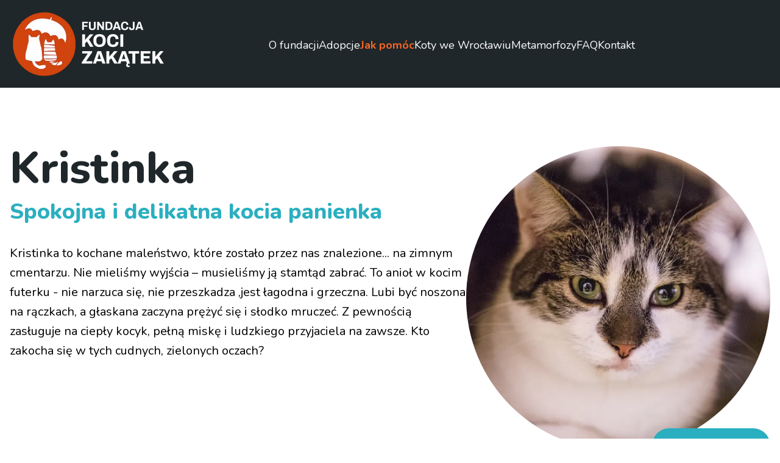

--- FILE ---
content_type: text/html; charset=utf-8
request_url: https://kocizakatek.pl/koty/kristinka
body_size: 10504
content:
<!DOCTYPE html><html class="scroll-smooth" lang="pl"><head><meta charSet="utf-8"/><meta name="viewport" content="width=device-width, initial-scale=1"/><link rel="preload" href="/_next/static/media/ee40bb094c99a29a-s.p.woff2" as="font" crossorigin="" type="font/woff2"/><link rel="stylesheet" href="/_next/static/css/f5997e9f9803ac13.css" data-precedence="next"/><link rel="preload" as="script" fetchPriority="low" href="/_next/static/chunks/webpack-0739e75342d57d51.js"/><script src="/_next/static/chunks/88e39c9b-701cf6eda9ebb26e.js" async=""></script><script src="/_next/static/chunks/915-ddf91a8e1b9da641.js" async=""></script><script src="/_next/static/chunks/main-app-483db80885aab6db.js" async=""></script><script src="/_next/static/chunks/app/layout-9b4947657c69a870.js" async=""></script><script src="/_next/static/chunks/cff26bbf-2c5b031fc8875f1e.js" async=""></script><script src="/_next/static/chunks/133-e1ae1746e2c2fc59.js" async=""></script><script src="/_next/static/chunks/713-f7245bf759cd5639.js" async=""></script><script src="/_next/static/chunks/app/koty/%5B%5B...slug%5D%5D/page-838f9620c1349886.js" async=""></script><title>Fundacja Koci Zakątek | Koty | Kristinka</title><meta name="description" content="Kristinka to kochane maleństwo, które zostało przez nas znalezione... na zimnym cmentarzu. Nie mieliśmy wyjścia – musieliśmy ją stamtąd zabrać. To anioł w kocim futerku - nie narzuca się, nie przeszkadza ,jest łagodna i grzeczna. Lubi być noszona na rączkach, a głaskana zaczyna prężyć się i słodko mruczeć. Z pewnością zasługuje na ciepły kocyk, pełną miskę i ludzkiego przyjaciela na zawsze. Kto zakocha się w tych cudnych, zielonych oczach?"/><link rel="canonical" href="https://kocizakatek.pl/koty/kristinka"/><meta property="og:title" content="Fundacja Koci Zakątek | Koty | Kristinka"/><meta property="og:description" content="Kristinka to kochane maleństwo, które zostało przez nas znalezione... na zimnym cmentarzu. Nie mieliśmy wyjścia – musieliśmy ją stamtąd zabrać. To anioł w kocim futerku - nie narzuca się, nie przeszkadza ,jest łagodna i grzeczna. Lubi być noszona na rączkach, a głaskana zaczyna prężyć się i słodko mruczeć. Z pewnością zasługuje na ciepły kocyk, pełną miskę i ludzkiego przyjaciela na zawsze. Kto zakocha się w tych cudnych, zielonych oczach?"/><meta property="og:url" content="https://kocizakatek.pl/koty/kristinka"/><meta property="og:locale" content="pl_PL"/><meta property="og:image" content="https://cdn.sanity.io/images/dym4npgy/production/e9a6b77a64b63825b84f1930a5c8e1c4ebfd24cc-700x700.webp"/><meta property="og:type" content="website"/><meta name="twitter:card" content="summary_large_image"/><meta name="twitter:title" content="Fundacja Koci Zakątek | Koty | Kristinka"/><meta name="twitter:description" content="Kristinka to kochane maleństwo, które zostało przez nas znalezione... na zimnym cmentarzu. Nie mieliśmy wyjścia – musieliśmy ją stamtąd zabrać. To anioł w kocim futerku - nie narzuca się, nie przeszkadza ,jest łagodna i grzeczna. Lubi być noszona na rączkach, a głaskana zaczyna prężyć się i słodko mruczeć. Z pewnością zasługuje na ciepły kocyk, pełną miskę i ludzkiego przyjaciela na zawsze. Kto zakocha się w tych cudnych, zielonych oczach?"/><meta name="twitter:image" content="https://cdn.sanity.io/images/dym4npgy/production/e9a6b77a64b63825b84f1930a5c8e1c4ebfd24cc-700x700.webp"/><link rel="icon" href="/favicon.ico" type="image/x-icon" sizes="16x16"/><meta name="next-size-adjust"/><script src="/_next/static/chunks/polyfills-c67a75d1b6f99dc8.js" noModule=""></script></head><body class="__className_eef148 w-[100vw] overflow-x-hidden"><header class="z-[1000] p-5 w-full bg-dark-900 text-white lg:h-36 lg:py-0"><div class="flex items-center justify-between w-full h-full max-w-screen-xl mx-auto"><button class="relative z-[1000] flex flex-col justify-center items-center lg:hidden lg:pointer-events-none"><span class="bg-white block transition-all duration-300 ease-out h-1 w-8 rounded-sm -translate-y-1"></span><span class="bg-white block transition-all duration-300 ease-out h-1 w-8 rounded-sm my-0.5 opacity-100"></span><span class="bg-white block transition-all duration-300 ease-out h-1 w-8 rounded-sm translate-y-1"></span></button><a href="/" class="flex w-1/2 max-w-[250px] relative z-[1000]"><img alt="Koci Zakątek" loading="lazy" width="500" height="210" decoding="async" data-nimg="1" style="color:transparent" src="https://cdn.sanity.io/images/dym4npgy/production/1d3b4cb55508752c221429ebfaf59eabc33e171e-500x210.webp"/></a><nav class="fixed top-0 left-[100%] w-full h-[100vh] pt-[100px] bg-dark-900 transition-transform duration-[400ms] z-[700] sm:pt-[120px] lg:relative lg:left-0 lg:translate-x-0 lg:h-full lg:pt-0 lg:px-10"><ul class="flex flex-col p-5 lg:flex-row lg:justify-center lg:items-center lg:gap-4 lg:h-full lg:p-0 xl:gap-6"><li class="group lg:flex lg:items-center lg:h-full"><div class="flex justify-between py-2 text-xl lg:transition-colors lg:group-hover:text-orange-500 text-white lg:items-center lg:h-full lg:py-0 lg:whitespace-nowrap lg:text-lg"><a class="lg:relative lg:h-full lg:py-[60px]" href="/o-fundacji">O fundacji<span class="hidden absolute bottom-0 h-1 w-full scale-x-0 bg-orange-500 transition-transform group-hover:scale-x-100 lg:block"></span></a><button class="flex flex-1 justify-end lg:hidden pointer-events-auto"><svg class="block transition-all duration-[400ms] fill-white w-6 h-6" viewBox="0 0 960 560"><path d="M480,344.181L268.869,131.889c-15.756-15.859-41.3-15.859-57.054,0c-15.754,15.857-15.754,41.57,0,57.431l237.632,238.937 c8.395,8.451,19.562,12.254,30.553,11.698c10.993,0.556,22.159-3.247,30.555-11.698l237.631-238.937 c15.756-15.86,15.756-41.571,0-57.431s-41.299-15.859-57.051,0L480,344.181z"></path></svg></button></div><nav class="h-auto pl-5 transition-all duration-[400ms] opacity-0 max-h-0 overflow-hidden lg:absolute lg:bg-white lg:top-[144px] lg:min-w-[230px] lg:pt-1.5 lg:px-5 lg:border lg:border-dark-900 lg:border-t-0 lg:rounded-bl-xl lg:rounded-br-xl"><a class="block py-1 text-lg lg:text-md lg:transition-colors lg:py-0 lg:my-3 text-white lg:text-dark-900 lg:hover:text-orange-500" href="/o-fundacji/osrodek-dla-kotow">Ośrodek dla kotów</a><a class="block py-1 text-lg lg:text-md lg:transition-colors lg:py-0 lg:my-3 text-white lg:text-dark-900 lg:hover:text-orange-500" href="/o-fundacji/sprawozdania-finansowe">Sprawozdania finansowe</a><a class="block py-1 text-lg lg:text-md lg:transition-colors lg:py-0 lg:my-3 text-white lg:text-dark-900 lg:hover:text-orange-500" href="/o-fundacji/statut">Statut</a></nav></li><li class="group lg:flex lg:items-center lg:h-full"><div class="flex justify-between py-2 text-xl lg:transition-colors lg:group-hover:text-orange-500 text-white lg:items-center lg:h-full lg:py-0 lg:whitespace-nowrap lg:text-lg"><a class="lg:relative lg:h-full lg:py-[60px]" href="/adopcje">Adopcje<span class="hidden absolute bottom-0 h-1 w-full scale-x-0 bg-orange-500 transition-transform group-hover:scale-x-100 lg:block"></span></a><button class="flex flex-1 justify-end lg:hidden pointer-events-auto"><svg class="block transition-all duration-[400ms] fill-white w-6 h-6" viewBox="0 0 960 560"><path d="M480,344.181L268.869,131.889c-15.756-15.859-41.3-15.859-57.054,0c-15.754,15.857-15.754,41.57,0,57.431l237.632,238.937 c8.395,8.451,19.562,12.254,30.553,11.698c10.993,0.556,22.159-3.247,30.555-11.698l237.631-238.937 c15.756-15.86,15.756-41.571,0-57.431s-41.299-15.859-57.051,0L480,344.181z"></path></svg></button></div><nav class="h-auto pl-5 transition-all duration-[400ms] opacity-0 max-h-0 overflow-hidden lg:absolute lg:bg-white lg:top-[144px] lg:min-w-[230px] lg:pt-1.5 lg:px-5 lg:border lg:border-dark-900 lg:border-t-0 lg:rounded-bl-xl lg:rounded-br-xl"><a class="block py-1 text-lg lg:text-md lg:transition-colors lg:py-0 lg:my-3 text-white lg:text-dark-900 lg:hover:text-orange-500" href="/koty/do-adopcji">Koty do adopcji</a></nav></li><li class="group lg:flex lg:items-center lg:h-full"><div class="flex justify-between py-2 text-xl lg:transition-colors lg:group-hover:text-orange-500 text-orange-500 font-bold lg:items-center lg:h-full lg:py-0 lg:whitespace-nowrap lg:text-lg"><a class="lg:relative lg:h-full lg:py-[60px]" href="/jak-pomoc">Jak pomóc<span class="hidden absolute bottom-0 h-1 w-full scale-x-0 bg-orange-500 transition-transform group-hover:scale-x-100 lg:block"></span></a><button class="flex flex-1 justify-end lg:hidden pointer-events-auto"><svg class="block transition-all duration-[400ms] fill-white w-6 h-6 fill-orange-500" viewBox="0 0 960 560"><path d="M480,344.181L268.869,131.889c-15.756-15.859-41.3-15.859-57.054,0c-15.754,15.857-15.754,41.57,0,57.431l237.632,238.937 c8.395,8.451,19.562,12.254,30.553,11.698c10.993,0.556,22.159-3.247,30.555-11.698l237.631-238.937 c15.756-15.86,15.756-41.571,0-57.431s-41.299-15.859-57.051,0L480,344.181z"></path></svg></button></div><nav class="h-auto pl-5 transition-all duration-[400ms] opacity-0 max-h-0 overflow-hidden lg:absolute lg:bg-white lg:top-[144px] lg:min-w-[230px] lg:pt-1.5 lg:px-5 lg:border lg:border-dark-900 lg:border-t-0 lg:rounded-bl-xl lg:rounded-br-xl"><a class="block py-1 text-lg lg:text-md lg:transition-colors lg:py-0 lg:my-3 text-orange-500 font-bold lg:hover:text-blue-500" href="/#help">Pomoc finansowa</a><a class="block py-1 text-lg lg:text-md lg:transition-colors lg:py-0 lg:my-3 text-white lg:text-dark-900 lg:hover:text-orange-500" href="/jak-pomoc/zakupy-u-partnerow">Zakupy u partnerów</a><a class="block py-1 text-lg lg:text-md lg:transition-colors lg:py-0 lg:my-3 text-white lg:text-dark-900 lg:hover:text-orange-500" href="/jak-pomoc/wolontariat">Wolontariat</a><a class="block py-1 text-lg lg:text-md lg:transition-colors lg:py-0 lg:my-3 text-white lg:text-dark-900 lg:hover:text-orange-500" href="/jak-pomoc/dom-tymczasowy">Dom tymczasowy</a><a class="block py-1 text-lg lg:text-md lg:transition-colors lg:py-0 lg:my-3 text-white lg:text-dark-900 lg:hover:text-orange-500" href="/jak-pomoc/zbiorki-darow">Zbiórki darów</a></nav></li><li class="group lg:flex lg:items-center lg:h-full"><div class="flex justify-between py-2 text-xl lg:transition-colors lg:group-hover:text-orange-500 text-white lg:items-center lg:h-full lg:py-0 lg:whitespace-nowrap lg:text-lg"><a class="lg:relative lg:h-full lg:py-[60px]" href="/koty-we-wroclawiu">Koty we Wrocławiu<span class="hidden absolute bottom-0 h-1 w-full scale-x-0 bg-orange-500 transition-transform group-hover:scale-x-100 lg:block"></span></a></div></li><li class="group lg:flex lg:items-center lg:h-full"><div class="flex justify-between py-2 text-xl lg:transition-colors lg:group-hover:text-orange-500 text-white lg:items-center lg:h-full lg:py-0 lg:whitespace-nowrap lg:text-lg"><a class="lg:relative lg:h-full lg:py-[60px]" href="/metamorfozy">Metamorfozy<span class="hidden absolute bottom-0 h-1 w-full scale-x-0 bg-orange-500 transition-transform group-hover:scale-x-100 lg:block"></span></a><button class="flex flex-1 justify-end lg:hidden pointer-events-auto"><svg class="block transition-all duration-[400ms] fill-white w-6 h-6" viewBox="0 0 960 560"><path d="M480,344.181L268.869,131.889c-15.756-15.859-41.3-15.859-57.054,0c-15.754,15.857-15.754,41.57,0,57.431l237.632,238.937 c8.395,8.451,19.562,12.254,30.553,11.698c10.993,0.556,22.159-3.247,30.555-11.698l237.631-238.937 c15.756-15.86,15.756-41.571,0-57.431s-41.299-15.859-57.051,0L480,344.181z"></path></svg></button></div><nav class="h-auto pl-5 transition-all duration-[400ms] opacity-0 max-h-0 overflow-hidden lg:absolute lg:bg-white lg:top-[144px] lg:min-w-[230px] lg:pt-1.5 lg:px-5 lg:border lg:border-dark-900 lg:border-t-0 lg:rounded-bl-xl lg:rounded-br-xl"><a class="block py-1 text-lg lg:text-md lg:transition-colors lg:py-0 lg:my-3 text-white lg:text-dark-900 lg:hover:text-orange-500" href="/koty/adoptowane">Koty wyadoptowane</a></nav></li><li class="group lg:flex lg:items-center lg:h-full"><div class="flex justify-between py-2 text-xl lg:transition-colors lg:group-hover:text-orange-500 text-white lg:items-center lg:h-full lg:py-0 lg:whitespace-nowrap lg:text-lg"><a class="lg:relative lg:h-full lg:py-[60px]" href="/faq">FAQ<span class="hidden absolute bottom-0 h-1 w-full scale-x-0 bg-orange-500 transition-transform group-hover:scale-x-100 lg:block"></span></a></div></li><li class="group lg:flex lg:items-center lg:h-full"><div class="flex justify-between py-2 text-xl lg:transition-colors lg:group-hover:text-orange-500 text-white lg:items-center lg:h-full lg:py-0 lg:whitespace-nowrap lg:text-lg"><a class="lg:relative lg:h-full lg:py-[60px]" href="/kontakt">Kontakt<span class="hidden absolute bottom-0 h-1 w-full scale-x-0 bg-orange-500 transition-transform group-hover:scale-x-100 lg:block"></span></a></div></li></ul></nav><span aria-hidden="true" class="w-16"></span></div></header><main class="w-[100vw] min-h-[calc(100vh-550px)] md:min-h-[calc(100vh-360px)]"><section class="relative w-[100vw] px-4 my-12 max-w-screen-xl mx-auto md:my-24 overflow-visible md:flex md:gap-20 md:items-start"><span aria-hidden="true" class="absolute -top-12 left-1/2 translate-x-[-50%] z-[-1] w-[100vw] h-[calc(100%+96px)] bg-white md:-top-24 md:h-[calc(100%+192px)]"></span><div class="md:w-3/5"><h1 class="mb-2 text-4xl font-extrabold text-dark-900 leading-[48px] md:text-7xl md:leading-[72px]">Kristinka</h1><p class="mb-6 text-3xl leading-10 font-extrabold text-blue-500 md:text-4xl md:leading-[56px]">Spokojna i delikatna kocia panienka</p><p class="text-lg leading-7 md:text-xl md:leading-8">Kristinka to kochane maleństwo, które zostało przez nas znalezione... na zimnym cmentarzu. Nie mieliśmy wyjścia – musieliśmy ją stamtąd zabrać. To anioł w kocim futerku - nie narzuca się, nie przeszkadza ,jest łagodna i grzeczna. Lubi być noszona na rączkach, a głaskana zaczyna prężyć się i słodko mruczeć. Z pewnością zasługuje na ciepły kocyk, pełną miskę i ludzkiego przyjaciela na zawsze. Kto zakocha się w tych cudnych, zielonych oczach?</p></div><div class="relative mt-10 mb-20 md:my-0 md:w-2/5"><img alt="Koci Zakątek" loading="lazy" width="700" height="700" decoding="async" data-nimg="1" class="rounded-full w-full" style="color:transparent" src="https://cdn.sanity.io/images/dym4npgy/production/e9a6b77a64b63825b84f1930a5c8e1c4ebfd24cc-700x700.webp"/><div class="flex gap-3 items-center absolute -bottom-5 right-0 px-4 py-4 rounded-full uppercase text-white font-bold bg-blue-500"><svg stroke="currentColor" fill="currentColor" stroke-width="0" viewBox="0 0 576 512" class="w-5 h-5" height="1em" width="1em" xmlns="http://www.w3.org/2000/svg"><path d="M280.37 148.26L96 300.11V464a16 16 0 0 0 16 16l112.06-.29a16 16 0 0 0 15.92-16V368a16 16 0 0 1 16-16h64a16 16 0 0 1 16 16v95.64a16 16 0 0 0 16 16.05L464 480a16 16 0 0 0 16-16V300L295.67 148.26a12.19 12.19 0 0 0-15.3 0zM571.6 251.47L488 182.56V44.05a12 12 0 0 0-12-12h-56a12 12 0 0 0-12 12v72.61L318.47 43a48 48 0 0 0-61 0L4.34 251.47a12 12 0 0 0-1.6 16.9l25.5 31A12 12 0 0 0 45.15 301l235.22-193.74a12.19 12.19 0 0 1 15.3 0L530.9 301a12 12 0 0 0 16.9-1.6l25.5-31a12 12 0 0 0-1.7-16.93z"></path></svg>W nowym domu</div></div></section><section class="relative w-[100vw] px-4 my-12 max-w-screen-xl mx-auto md:my-24"><span aria-hidden="true" class="absolute -top-12 left-1/2 translate-x-[-50%] z-[-1] w-[100vw] h-[calc(100%+96px)] bg-white md:-top-24 md:h-[calc(100%+192px)]"></span><h2 class="mb-6 text-4xl leading-10 font-extrabold text-dark-900 md:text-5xl md:leading-[56px] md:mb-10">Podstawowe informacje</h2><ul class="grid grid-cols-2 gap-4 md:grid-cols-3 lg:grid-cols-6"><li class="border border-dotted border-blue-500 rounded-xl p-4 bg-gray-50 md:py-8"><h3 class="mb-4 text-xl text-center text-blue-500 font-extrabold">Płeć<!-- -->:</h3><p class="text-lg text-center">kotka</p></li><li class="border border-dotted border-blue-500 rounded-xl p-4 bg-gray-50 md:py-8"><h3 class="mb-4 text-xl text-center text-blue-500 font-extrabold">Data urodzenia<!-- -->:</h3><p class="text-lg text-center">marzec 2021</p></li><li class="border border-dotted border-blue-500 rounded-xl p-4 bg-gray-50 md:py-8"><h3 class="mb-4 text-xl text-center text-blue-500 font-extrabold">Kastracja<!-- -->:</h3><p class="text-lg text-center">tak</p></li><li class="border border-dotted border-blue-500 rounded-xl p-4 bg-gray-50 md:py-8"><h3 class="mb-4 text-xl text-center text-blue-500 font-extrabold">Odrobaczenie<!-- -->:</h3><p class="text-lg text-center">tak</p></li><li class="border border-dotted border-blue-500 rounded-xl p-4 bg-gray-50 md:py-8"><h3 class="mb-4 text-xl text-center text-blue-500 font-extrabold">Szczepienie<!-- -->:</h3><p class="text-lg text-center">tak</p></li><li class="border border-dotted border-blue-500 rounded-xl p-4 bg-gray-50 md:py-8"><h3 class="mb-4 text-xl text-center text-blue-500 font-extrabold">Testy Fiv/Felv<!-- -->:</h3><p class="text-lg text-center">ujemne</p></li></ul></section><section class="relative w-[100vw] px-4 my-12 max-w-screen-xl mx-auto md:my-24 lg:max-w-[2000px]"><span aria-hidden="true" class="absolute -top-12 left-1/2 translate-x-[-50%] z-[-1] w-[100vw] h-[calc(100%+96px)] bg-white md:-top-24 md:h-[calc(100%+192px)]"></span><div class="relative xl:px-16" role="region" aria-roledescription="carousel"><button class="absolute h-8 w-8 rounded-full flex items-center justify-center cursor-pointer z-10 md:h-12 md:w-12 disabled:opacity-40 -left-5 top-1/2 -translate-y-1/2 md:left-0" disabled="" aria-label="prev"><svg class="block transition-all duration-[400ms] fill-white w-6 h-6 !w-16 !fill-blue-500 rotate-90 mr-0.5" viewBox="0 0 960 560"><path d="M480,344.181L268.869,131.889c-15.756-15.859-41.3-15.859-57.054,0c-15.754,15.857-15.754,41.57,0,57.431l237.632,238.937 c8.395,8.451,19.562,12.254,30.553,11.698c10.993,0.556,22.159-3.247,30.555-11.698l237.631-238.937 c15.756-15.86,15.756-41.571,0-57.431s-41.299-15.859-57.051,0L480,344.181z"></path></svg></button><div class="overflow-hidden"><div class="flex -ml-4"><div role="group" aria-roledescription="slide" class="min-w-0 shrink-0 grow-0 basis-full pl-4 md:basis-1/2 xl:basis-1/3"><div class="flex justify-center px-2 md:px-0"><img alt="Koci Zakątek" loading="lazy" width="3187" height="2595" decoding="async" data-nimg="1" class="rounded-xl w-full" style="color:transparent" src="https://cdn.sanity.io/images/dym4npgy/production/7684d429c52c56c60beb6721320b0510b8a81a4c-3187x2595.webp"/></div></div><div role="group" aria-roledescription="slide" class="min-w-0 shrink-0 grow-0 basis-full pl-4 md:basis-1/2 xl:basis-1/3"><div class="flex justify-center px-2 md:px-0"><img alt="Koci Zakątek" loading="lazy" width="700" height="570" decoding="async" data-nimg="1" class="rounded-xl w-full" style="color:transparent" src="https://cdn.sanity.io/images/dym4npgy/production/98c08d398f74d6650b6c2ba136d961f30c8f5768-700x570.webp"/></div></div><div role="group" aria-roledescription="slide" class="min-w-0 shrink-0 grow-0 basis-full pl-4 md:basis-1/2 xl:basis-1/3"><div class="flex justify-center px-2 md:px-0"><img alt="Koci Zakątek" loading="lazy" width="700" height="570" decoding="async" data-nimg="1" class="rounded-xl w-full" style="color:transparent" src="https://cdn.sanity.io/images/dym4npgy/production/ce136c421c8e7ade727d2ee3302518966a089156-700x570.webp"/></div></div><div role="group" aria-roledescription="slide" class="min-w-0 shrink-0 grow-0 basis-full pl-4 md:basis-1/2 xl:basis-1/3"><div class="flex justify-center px-2 md:px-0"><img alt="Koci Zakątek" loading="lazy" width="700" height="570" decoding="async" data-nimg="1" class="rounded-xl w-full" style="color:transparent" src="https://cdn.sanity.io/images/dym4npgy/production/577372ad394d988fcb340f31386f22830694eadb-700x570.webp"/></div></div><div role="group" aria-roledescription="slide" class="min-w-0 shrink-0 grow-0 basis-full pl-4 md:basis-1/2 xl:basis-1/3"><div class="flex justify-center px-2 md:px-0"><img alt="Koci Zakątek" loading="lazy" width="700" height="571" decoding="async" data-nimg="1" class="rounded-xl w-full" style="color:transparent" src="https://cdn.sanity.io/images/dym4npgy/production/a1e1baf914ffb4f5fbc3ae499d849ee79834f9f9-700x571.webp"/></div></div></div></div><button class="absolute h-8 w-8 rounded-full flex items-center justify-center cursor-pointer z-10 md:h-12 md:w-12 disabled:opacity-40 -right-5 top-1/2 -translate-y-1/2 md:right-0" disabled="" aria-label="next"><svg class="block transition-all duration-[400ms] fill-white w-6 h-6 !w-16 !fill-blue-500 -rotate-90 ml-0.5" viewBox="0 0 960 560"><path d="M480,344.181L268.869,131.889c-15.756-15.859-41.3-15.859-57.054,0c-15.754,15.857-15.754,41.57,0,57.431l237.632,238.937 c8.395,8.451,19.562,12.254,30.553,11.698c10.993,0.556,22.159-3.247,30.555-11.698l237.631-238.937 c15.756-15.86,15.756-41.571,0-57.431s-41.299-15.859-57.051,0L480,344.181z"></path></svg></button><div class="flex gap-2 justify-center mt-6"></div></div></section><div class="py-1 bg-dark-900"><section class="relative w-[100vw] px-4 my-12 max-w-screen-xl mx-auto md:my-24"><span aria-hidden="true" class="absolute -top-12 left-1/2 translate-x-[-50%] z-[-1] w-[100vw] h-[calc(100%+96px)] bg-white md:-top-24 md:h-[calc(100%+192px)]"></span><h2 class="mb-10 text-4xl leading-10 font-extrabold text-white md:text-5xl md:leading-[56px]">Cechy kota</h2><ul class="grid grid-cols-2 gap-4 md:grid-cols-4 lg:gap-20"><li><h3 class="mb-4 text-xl text-center text-orange-500 font-extrabold md:text-2xl">spokojna</h3><p class="text-lg text-center text-white">nie sprawia kłopotów, to spokojna i delikatna kocia panienka</p></li><li><h3 class="mb-4 text-xl text-center text-orange-500 font-extrabold md:text-2xl">grzeczna</h3><p class="text-lg text-center text-white">nie narzuca się, nie przeszkadza, jest łagodna i grzeczna</p></li><li><h3 class="mb-4 text-xl text-center text-orange-500 font-extrabold md:text-2xl">lubi być noszona</h3><p class="text-lg text-center text-white">lubi noszenie na rękach, a głaskana zaczyna prężyć się i słodko mruczeć</p></li><li><h3 class="mb-4 text-xl text-center text-orange-500 font-extrabold md:text-2xl">akceptuje spokojne koty</h3><p class="text-lg text-center text-white">ze względu na jej łagodny charakter, najlepiej żeby były równie spokojne jak ona</p></li></ul></section></div><div class="py-1 bg-gray-100"><section class="relative w-[100vw] px-4 my-12 max-w-screen-xl mx-auto md:my-24 md:flex md:gap-20 md:items-center overflow-visible"><span aria-hidden="true" class="absolute -top-12 left-1/2 translate-x-[-50%] z-[-1] w-[100vw] h-[calc(100%+96px)] bg-white md:-top-24 md:h-[calc(100%+192px)]"></span><div class="md:w-3/5"><h2 class="mb-10 text-4xl leading-10 font-extrabold text-dark-900 md:text-5xl md:leading-[56px]">W nowym domu...</h2><p class="text-lg md:text-xl md:leading-8">Kristinka nie narzuca się, nie przeszkadza, jest grzeczną kotką i nie powinna sprawiać problemów. Akceptuje inne koty, ale ze względu na jej łagodny charakter dobrze by było, gdyby byli to równie spokojni i socjalni towarzysze.</p></div><div class="relative w-2/5 hidden -my-10 md:block"><img alt="w nowym domu..." loading="lazy" width="400" height="400" decoding="async" data-nimg="1" style="color:transparent" src="/home.webp"/></div></section></div><section class="text-center bg-white text-dark-900"><section class="relative w-[100vw] px-4 my-12 max-w-screen-xl mx-auto md:my-24"><span aria-hidden="true" class="absolute -top-12 left-1/2 translate-x-[-50%] z-[-1] w-[100vw] h-[calc(100%+96px)] bg-white md:-top-24 md:h-[calc(100%+192px)]"></span><h2 class="mb-4 text-4xl font-extrabold leading-[48px] md:text-6xl md:leading-[72px]">Ten kot już znalazł swój dom - dziękujemy!</h2><p class="text-xl md:text-2xl">Jednak wiele kotów jeszcze czeka na swoją szansę.</p><button class="px-5 py-3 max-w-max uppercase rounded-full md:px-6 md:pt-4 text-sm border-2 border-orange-500 bg-orangeBtn bg-[length:100%_200%] bg-top text-white transition-all duration-300 hover:bg-bottom hover:text-orange-500 md:text-base mt-5 mb-10 md:mt-10 md:mb-20"><a href="do-adopcji">Koty do adopcji</a></button><img alt="Koci Zakątek" loading="lazy" width="1200" height="636" decoding="async" data-nimg="1" class="w-full rounded-xl" style="color:transparent" src="https://cdn.sanity.io/images/dym4npgy/production/2e5fe6f90bfae25bd7d1cd4564b99a7f09a03b4b-1200x636.webp"/></section></section></main><footer class="relative z-[500] p-5 pt-10 bg-dark-900 text-white"><div class="w-full max-w-screen-xl mx-auto"><div class="flex flex-col lg:flex-row lg:justify-between lg:items-start"><a href="/" class="max-w-[300px] mx-auto mb-10 lg:max-w-[240px] lg:mx-0"><img alt="Koci Zakątek" loading="lazy" width="500" height="210" decoding="async" data-nimg="1" class="w-full" style="color:transparent" src="https://cdn.sanity.io/images/dym4npgy/production/1d3b4cb55508752c221429ebfaf59eabc33e171e-500x210.webp"/></a><div class="flex flex-col gap-10 sm:flex-row sm:justify-between lg:w-3/5 lg:items-end lg:mt-2"><div class="md:flex-1"><p class="text-lg mb-4 font-bold">Fundacja Koci Zakątek</p><p><strong>KRS</strong>: <!-- -->0000356442</p><p><strong>NIP</strong>: <!-- -->8992692671</p><p><strong>REGON</strong>: <!-- -->021258044</p></div><div class="flex flex-col items-end md:flex-1"><p class="mb-4 text-right text-lg">Działamy na terenie Wrocławia i okolic</p><div class="flex gap-2 items-center"><a class="group" aria-label="facebook" href="https://www.facebook.com/fundacja.koci.zakatek1"><svg class="transition-colors duration-300 fill-white w-8 h-8 group-hover:fill-orange-500" viewBox="0 0 50 50"><path d="M25,3C12.85,3,3,12.85,3,25c0,11.03,8.125,20.137,18.712,21.728V30.831h-5.443v-5.783h5.443v-3.848 c0-6.371,3.104-9.168,8.399-9.168c2.536,0,3.877,0.188,4.512,0.274v5.048h-3.612c-2.248,0-3.033,2.131-3.033,4.533v3.161h6.588 l-0.894,5.783h-5.694v15.944C38.716,45.318,47,36.137,47,25C47,12.85,37.15,3,25,3z"></path></svg></a><a class="group" aria-label="instagram" href="https://www.instagram.com/fundacjakocizakatek/"><svg class="transition-colors duration-300 fill-white w-8 h-8 group-hover:fill-orange-500" viewBox="0 0 30 30"><path class="translate-x-[-2px] translate-y-[-2px] scale-[1.12]" d="M 9.9980469 3 C 6.1390469 3 3 6.1419531 3 10.001953 L 3 20.001953 C 3 23.860953 6.1419531 27 10.001953 27 L 20.001953 27 C 23.860953 27 27 23.858047 27 19.998047 L 27 9.9980469 C 27 6.1390469 23.858047 3 19.998047 3 L 9.9980469 3 z M 22 7 C 22.552 7 23 7.448 23 8 C 23 8.552 22.552 9 22 9 C 21.448 9 21 8.552 21 8 C 21 7.448 21.448 7 22 7 z M 15 9 C 18.309 9 21 11.691 21 15 C 21 18.309 18.309 21 15 21 C 11.691 21 9 18.309 9 15 C 9 11.691 11.691 9 15 9 z M 15 11 A 4 4 0 0 0 11 15 A 4 4 0 0 0 15 19 A 4 4 0 0 0 19 15 A 4 4 0 0 0 15 11 z"></path></svg></a><a class="group" aria-label="email" href="mailto:mailto:adopcje@kocizakatek.pl"><svg class="transition-colors duration-300 fill-white w-8 h-8 group-hover:fill-orange-500" viewBox="0 0 256 256"><path class="scale-[2.8]" d="M 45 0 C 20.147 0 0 20.147 0 45 c 0 24.853 20.147 45 45 45 s 45 -20.147 45 -45 C 90 20.147 69.853 0 45 0 z M 72 57.499 c 0 4.22 -3.434 7.653 -7.653 7.653 H 25.653 c -4.22 0 -7.653 -3.434 -7.653 -7.653 V 32.501 c 0 -4.22 3.433 -7.653 7.653 -7.653 h 38.693 c 4.22 0 7.653 3.433 7.653 7.653 V 57.499 z"></path><path class="scale-[2.8]" d="M 54.507 44.81 l 10.812 -10.615 c 0.896 -0.88 0.909 -2.319 0.029 -3.215 c -0.88 -0.896 -2.319 -0.91 -3.214 -0.029 L 47.957 44.87 c -1.629 1.601 -4.284 1.601 -5.914 0 L 27.866 30.95 c -0.896 -0.879 -2.335 -0.865 -3.215 0.029 c -0.88 0.896 -0.866 2.335 0.029 3.215 L 35.492 44.81 L 24.681 55.426 c -0.896 0.879 -0.909 2.319 -0.029 3.214 c 0.445 0.453 1.033 0.68 1.622 0.68 c 0.575 0 1.15 -0.216 1.593 -0.652 l 10.871 -10.673 l 0.121 0.119 c 1.693 1.662 3.917 2.493 6.142 2.493 s 4.449 -0.831 6.142 -2.494 l 0.12 -0.118 l 10.872 10.673 c 0.443 0.435 1.018 0.652 1.593 0.652 c 0.588 0 1.177 -0.228 1.622 -0.68 c 0.88 -0.896 0.867 -2.335 -0.029 -3.214 L 54.507 44.81 z"></path></svg></a><a class="group" aria-label="tiktok" href="https://www.tiktok.com/@fundacja.koci.zakatek"><svg class="transition-colors duration-300 fill-white w-8 h-8 group-hover:fill-orange-500" viewBox="0 0 50 50"><path d="M41,4H9C6.243,4,4,6.243,4,9v32c0,2.757,2.243,5,5,5h32c2.757,0,5-2.243,5-5V9C46,6.243,43.757,4,41,4z M37.006,22.323 c-0.227,0.021-0.457,0.035-0.69,0.035c-2.623,0-4.928-1.349-6.269-3.388c0,5.349,0,11.435,0,11.537c0,4.709-3.818,8.527-8.527,8.527 s-8.527-3.818-8.527-8.527s3.818-8.527,8.527-8.527c0.178,0,0.352,0.016,0.527,0.027v4.202c-0.175-0.021-0.347-0.053-0.527-0.053 c-2.404,0-4.352,1.948-4.352,4.352s1.948,4.352,4.352,4.352s4.527-1.894,4.527-4.298c0-0.095,0.042-19.594,0.042-19.594h4.016 c0.378,3.591,3.277,6.425,6.901,6.685V22.323z"></path></svg></a></div></div></div></div><p class="flex flex-col gap-1 mt-10 mx-auto max-w-max opacity-50 sm:flex-row lg:mx-0"><span>2024-2026<!-- --> ® <!-- -->Fundacja Koci Zakątek<!-- --> </span><span class="hidden sm:block">·</span><span class="sm:mt-0">Wszystkie prawa zastrzeżone</span></p></div></footer><!--$--><!--/$--><script src="/_next/static/chunks/webpack-0739e75342d57d51.js" async=""></script><script>(self.__next_f=self.__next_f||[]).push([0]);self.__next_f.push([2,null])</script><script>self.__next_f.push([1,"1:HL[\"/_next/static/media/ee40bb094c99a29a-s.p.woff2\",\"font\",{\"crossOrigin\":\"\",\"type\":\"font/woff2\"}]\n2:HL[\"/_next/static/css/f5997e9f9803ac13.css\",\"style\"]\n0:\"$L3\"\n"])</script><script>self.__next_f.push([1,"4:I[1507,[],\"\"]\n7:I[193,[],\"\"]\n9:I[6192,[],\"\"]\nc:I[830,[],\"\"]\n8:[\"slug\",\"kristinka\",\"oc\"]\nd:[]\n"])</script><script>self.__next_f.push([1,"3:[[[\"$\",\"link\",\"0\",{\"rel\":\"stylesheet\",\"href\":\"/_next/static/css/f5997e9f9803ac13.css\",\"precedence\":\"next\",\"crossOrigin\":\"$undefined\"}]],[\"$\",\"$L4\",null,{\"buildId\":\"cgPKsN-YqWREik7vI0mxM\",\"assetPrefix\":\"\",\"initialCanonicalUrl\":\"/koty/kristinka\",\"initialTree\":[\"\",{\"children\":[\"koty\",{\"children\":[[\"slug\",\"kristinka\",\"oc\"],{\"children\":[\"__PAGE__\",{}]}]}]},\"$undefined\",\"$undefined\",true],\"initialSeedData\":[\"\",{\"children\":[\"koty\",{\"children\":[[\"slug\",\"kristinka\",\"oc\"],{\"children\":[\"__PAGE__\",{},[\"$L5\",\"$L6\",null]]},[\"$\",\"$L7\",null,{\"parallelRouterKey\":\"children\",\"segmentPath\":[\"children\",\"koty\",\"children\",\"$8\",\"children\"],\"loading\":\"$undefined\",\"loadingStyles\":\"$undefined\",\"loadingScripts\":\"$undefined\",\"hasLoading\":false,\"error\":\"$undefined\",\"errorStyles\":\"$undefined\",\"errorScripts\":\"$undefined\",\"template\":[\"$\",\"$L9\",null,{}],\"templateStyles\":\"$undefined\",\"templateScripts\":\"$undefined\",\"notFound\":\"$undefined\",\"notFoundStyles\":\"$undefined\",\"styles\":null}]]},[\"$\",\"$L7\",null,{\"parallelRouterKey\":\"children\",\"segmentPath\":[\"children\",\"koty\",\"children\"],\"loading\":\"$undefined\",\"loadingStyles\":\"$undefined\",\"loadingScripts\":\"$undefined\",\"hasLoading\":false,\"error\":\"$undefined\",\"errorStyles\":\"$undefined\",\"errorScripts\":\"$undefined\",\"template\":[\"$\",\"$L9\",null,{}],\"templateStyles\":\"$undefined\",\"templateScripts\":\"$undefined\",\"notFound\":\"$undefined\",\"notFoundStyles\":\"$undefined\",\"styles\":null}]]},[null,\"$La\",null]],\"initialHead\":[false,\"$Lb\"],\"globalErrorComponent\":\"$c\",\"missingSlots\":\"$Wd\"}]]\n"])</script><script>self.__next_f.push([1,"e:I[9259,[\"185\",\"static/chunks/app/layout-9b4947657c69a870.js\"],\"Analytics\"]\nf:I[5028,[\"185\",\"static/chunks/app/layout-9b4947657c69a870.js\"],\"SpeedInsights\"]\n"])</script><script>self.__next_f.push([1,"a:[\"$\",\"html\",null,{\"className\":\"scroll-smooth\",\"lang\":\"pl\",\"children\":[\"$\",\"body\",null,{\"className\":\"__className_eef148 w-[100vw] overflow-x-hidden\",\"children\":[[\"$\",\"$L7\",null,{\"parallelRouterKey\":\"children\",\"segmentPath\":[\"children\"],\"loading\":\"$undefined\",\"loadingStyles\":\"$undefined\",\"loadingScripts\":\"$undefined\",\"hasLoading\":false,\"error\":\"$undefined\",\"errorStyles\":\"$undefined\",\"errorScripts\":\"$undefined\",\"template\":[\"$\",\"$L9\",null,{}],\"templateStyles\":\"$undefined\",\"templateScripts\":\"$undefined\",\"notFound\":[[\"$\",\"title\",null,{\"children\":\"404: This page could not be found.\"}],[\"$\",\"div\",null,{\"style\":{\"fontFamily\":\"system-ui,\\\"Segoe UI\\\",Roboto,Helvetica,Arial,sans-serif,\\\"Apple Color Emoji\\\",\\\"Segoe UI Emoji\\\"\",\"height\":\"100vh\",\"textAlign\":\"center\",\"display\":\"flex\",\"flexDirection\":\"column\",\"alignItems\":\"center\",\"justifyContent\":\"center\"},\"children\":[\"$\",\"div\",null,{\"children\":[[\"$\",\"style\",null,{\"dangerouslySetInnerHTML\":{\"__html\":\"body{color:#000;background:#fff;margin:0}.next-error-h1{border-right:1px solid rgba(0,0,0,.3)}@media (prefers-color-scheme:dark){body{color:#fff;background:#000}.next-error-h1{border-right:1px solid rgba(255,255,255,.3)}}\"}}],[\"$\",\"h1\",null,{\"className\":\"next-error-h1\",\"style\":{\"display\":\"inline-block\",\"margin\":\"0 20px 0 0\",\"padding\":\"0 23px 0 0\",\"fontSize\":24,\"fontWeight\":500,\"verticalAlign\":\"top\",\"lineHeight\":\"49px\"},\"children\":\"404\"}],[\"$\",\"div\",null,{\"style\":{\"display\":\"inline-block\"},\"children\":[\"$\",\"h2\",null,{\"style\":{\"fontSize\":14,\"fontWeight\":400,\"lineHeight\":\"49px\",\"margin\":0},\"children\":\"This page could not be found.\"}]}]]}]}]],\"notFoundStyles\":[],\"styles\":null}],[\"$\",\"$Le\",null,{}],[\"$\",\"$Lf\",null,{}]]}]}]\n"])</script><script>self.__next_f.push([1,"b:[[\"$\",\"meta\",\"0\",{\"name\":\"viewport\",\"content\":\"width=device-width, initial-scale=1\"}],[\"$\",\"meta\",\"1\",{\"charSet\":\"utf-8\"}],[\"$\",\"title\",\"2\",{\"children\":\"Fundacja Koci Zakątek | Koty | Kristinka\"}],[\"$\",\"meta\",\"3\",{\"name\":\"description\",\"content\":\"Kristinka to kochane maleństwo, które zostało przez nas znalezione... na zimnym cmentarzu. Nie mieliśmy wyjścia – musieliśmy ją stamtąd zabrać. To anioł w kocim futerku - nie narzuca się, nie przeszkadza ,jest łagodna i grzeczna. Lubi być noszona na rączkach, a głaskana zaczyna prężyć się i słodko mruczeć. Z pewnością zasługuje na ciepły kocyk, pełną miskę i ludzkiego przyjaciela na zawsze. Kto zakocha się w tych cudnych, zielonych oczach?\"}],[\"$\",\"link\",\"4\",{\"rel\":\"canonical\",\"href\":\"https://kocizakatek.pl/koty/kristinka\"}],[\"$\",\"meta\",\"5\",{\"property\":\"og:title\",\"content\":\"Fundacja Koci Zakątek | Koty | Kristinka\"}],[\"$\",\"meta\",\"6\",{\"property\":\"og:description\",\"content\":\"Kristinka to kochane maleństwo, które zostało przez nas znalezione... na zimnym cmentarzu. Nie mieliśmy wyjścia – musieliśmy ją stamtąd zabrać. To anioł w kocim futerku - nie narzuca się, nie przeszkadza ,jest łagodna i grzeczna. Lubi być noszona na rączkach, a głaskana zaczyna prężyć się i słodko mruczeć. Z pewnością zasługuje na ciepły kocyk, pełną miskę i ludzkiego przyjaciela na zawsze. Kto zakocha się w tych cudnych, zielonych oczach?\"}],[\"$\",\"meta\",\"7\",{\"property\":\"og:url\",\"content\":\"https://kocizakatek.pl/koty/kristinka\"}],[\"$\",\"meta\",\"8\",{\"property\":\"og:locale\",\"content\":\"pl_PL\"}],[\"$\",\"meta\",\"9\",{\"property\":\"og:image\",\"content\":\"https://cdn.sanity.io/images/dym4npgy/production/e9a6b77a64b63825b84f1930a5c8e1c4ebfd24cc-700x700.webp\"}],[\"$\",\"meta\",\"10\",{\"property\":\"og:type\",\"content\":\"website\"}],[\"$\",\"meta\",\"11\",{\"name\":\"twitter:card\",\"content\":\"summary_large_image\"}],[\"$\",\"meta\",\"12\",{\"name\":\"twitter:title\",\"content\":\"Fundacja Koci Zakątek | Koty | Kristinka\"}],[\"$\",\"meta\",\"13\",{\"name\":\"twitter:description\",\"content\":\"Kristinka to kochane maleństwo, które zostało przez nas znalezione... na zimnym cmentarzu. Nie mieliśmy wyjścia – musieliśmy ją stamtąd zabrać. To anioł w kocim futerku - nie narzuca się, nie przeszkadza ,jest łagodna i grzeczna. Lubi być noszona na rączkach, a głaskana zaczyna prężyć się i słodko mruczeć. Z pewnością zasługuje na ciepły kocyk, pełną miskę i ludzkiego przyjaciela na zawsze. Kto zakocha się w tych cudnych, zielonych oczach?\"}],[\"$\",\"meta\",\"14\",{\"name\":\"twitter:image\",\"content\":\"https://cdn.sanity.io/images/dym4npgy/production/e9a6b77a64b63825b84f1930a5c8e1c4ebfd24cc-700x700.webp\"}],[\"$\",\"link\",\"15\",{\"rel\":\"icon\",\"href\":\"/favicon.ico\",\"type\":\"image/x-icon\",\"sizes\":\"16x16\"}],[\"$\",\"meta\",\"16\",{\"name\":\"next-size-adjust\"}]]\n"])</script><script>self.__next_f.push([1,"5:null\n"])</script><script>self.__next_f.push([1,"10:I[4785,[\"911\",\"static/chunks/cff26bbf-2c5b031fc8875f1e.js\",\"133\",\"static/chunks/133-e1ae1746e2c2fc59.js\",\"713\",\"static/chunks/713-f7245bf759cd5639.js\",\"76\",\"static/chunks/app/koty/%5B%5B...slug%5D%5D/page-838f9620c1349886.js\"],\"Header\"]\n11:I[4006,[\"911\",\"static/chunks/cff26bbf-2c5b031fc8875f1e.js\",\"133\",\"static/chunks/133-e1ae1746e2c2fc59.js\",\"713\",\"static/chunks/713-f7245bf759cd5639.js\",\"76\",\"static/chunks/app/koty/%5B%5B...slug%5D%5D/page-838f9620c1349886.js\"],\"Image\"]\n12:I[4678,[\"911\",\"static/chunks/c"])</script><script>self.__next_f.push([1,"ff26bbf-2c5b031fc8875f1e.js\",\"133\",\"static/chunks/133-e1ae1746e2c2fc59.js\",\"713\",\"static/chunks/713-f7245bf759cd5639.js\",\"76\",\"static/chunks/app/koty/%5B%5B...slug%5D%5D/page-838f9620c1349886.js\"],\"CatPhotos\"]\n13:I[2832,[\"911\",\"static/chunks/cff26bbf-2c5b031fc8875f1e.js\",\"133\",\"static/chunks/133-e1ae1746e2c2fc59.js\",\"713\",\"static/chunks/713-f7245bf759cd5639.js\",\"76\",\"static/chunks/app/koty/%5B%5B...slug%5D%5D/page-838f9620c1349886.js\"],\"\"]\n"])</script><script>self.__next_f.push([1,"6:[[\"$\",\"$L10\",null,{\"logo\":{\"_key\":null,\"asset\":{\"_id\":\"image-1d3b4cb55508752c221429ebfaf59eabc33e171e-500x210-webp\",\"originalFilename\":\"kz-logo.webp\",\"altText\":null,\"path\":\"images/dym4npgy/production/1d3b4cb55508752c221429ebfaf59eabc33e171e-500x210.webp\",\"url\":\"https://cdn.sanity.io/images/dym4npgy/production/1d3b4cb55508752c221429ebfaf59eabc33e171e-500x210.webp\",\"metadata\":{\"dimensions\":{\"height\":210,\"width\":500,\"aspectRatio\":2.380952380952381}}}},\"items\":[{\"name\":\"O fundacji\",\"name_en\":\"About\",\"link\":{\"slug\":{\"current\":\"o-fundacji\"},\"slug_en\":{\"current\":\"about\"}},\"hasSubmenu\":true,\"submenu\":[{\"name\":\"Ośrodek dla kotów\",\"name_en\":\"Cat center\",\"link\":{\"slug\":{\"current\":\"o-fundacji/osrodek-dla-kotow\"},\"slug_en\":{\"current\":\"about/cat-center\"}},\"isHash\":null,\"hash\":null,\"isHighlighted\":null},{\"name\":\"Sprawozdania finansowe\",\"name_en\":\"Financial reports [PL]\",\"link\":{\"slug\":{\"current\":\"o-fundacji/sprawozdania-finansowe\"},\"slug_en\":null},\"isHash\":null,\"hash\":null,\"isHighlighted\":null},{\"name\":\"Statut\",\"name_en\":\"Statute [PL]\",\"link\":{\"slug\":{\"current\":\"o-fundacji/statut\"},\"slug_en\":null},\"isHash\":null,\"hash\":null,\"isHighlighted\":null}],\"isHighlighted\":null},{\"name\":\"Adopcje\",\"name_en\":\"Adoptions\",\"link\":{\"slug\":{\"current\":\"adopcje\"},\"slug_en\":{\"current\":\"adoptions\"}},\"hasSubmenu\":true,\"submenu\":[{\"name\":\"Koty do adopcji\",\"name_en\":\"Cats to adoption [PL]\",\"link\":{\"slug\":{\"current\":\"koty/do-adopcji\"},\"slug_en\":null},\"isHash\":null,\"hash\":null,\"isHighlighted\":null}],\"isHighlighted\":null},{\"name\":\"Jak pomóc\",\"name_en\":\"Helping us\",\"link\":{\"slug\":{\"current\":\"jak-pomoc\"},\"slug_en\":{\"current\":\"helping-us\"}},\"hasSubmenu\":true,\"submenu\":[{\"name\":\"Pomoc finansowa\",\"name_en\":\"Financial help\",\"link\":null,\"isHash\":true,\"hash\":\"#help\",\"isHighlighted\":true},{\"name\":\"Zakupy u partnerów\",\"name_en\":\"Our partners\",\"link\":{\"slug\":{\"current\":\"jak-pomoc/zakupy-u-partnerow\"},\"slug_en\":{\"current\":\"helping-us/our-partners\"}},\"isHash\":null,\"hash\":null,\"isHighlighted\":null},{\"name\":\"Wolontariat\",\"name_en\":\"Volunteering\",\"link\":{\"slug\":{\"current\":\"jak-pomoc/wolontariat\"},\"slug_en\":{\"current\":\"helping-us/volunteering\"}},\"isHash\":null,\"hash\":null,\"isHighlighted\":null},{\"name\":\"Dom tymczasowy\",\"name_en\":\"Foster care\",\"link\":{\"slug\":{\"current\":\"jak-pomoc/dom-tymczasowy\"},\"slug_en\":{\"current\":\"helping-us/foster-care\"}},\"isHash\":null,\"hash\":null,\"isHighlighted\":null},{\"name\":\"Zbiórki darów\",\"name_en\":\"Gifts collection\",\"link\":{\"slug\":{\"current\":\"jak-pomoc/zbiorki-darow\"},\"slug_en\":{\"current\":\"helping-us/gifts-collection\"}},\"isHash\":null,\"hash\":null,\"isHighlighted\":null}],\"isHighlighted\":true},{\"name\":\"Koty we Wrocławiu\",\"name_en\":\"Cats in Wroclaw\",\"link\":{\"slug\":{\"current\":\"koty-we-wroclawiu\"},\"slug_en\":{\"current\":\"cats-in-wroclaw\"}},\"hasSubmenu\":null,\"submenu\":null,\"isHighlighted\":null},{\"name\":\"Metamorfozy\",\"name_en\":\"Metamorphosis\",\"link\":{\"slug\":{\"current\":\"metamorfozy\"},\"slug_en\":{\"current\":\"metamorphosis\"}},\"hasSubmenu\":true,\"submenu\":[{\"name\":\"Koty wyadoptowane\",\"name_en\":\"Cats adopted [PL]\",\"link\":{\"slug\":{\"current\":\"koty/adoptowane\"},\"slug_en\":null},\"isHash\":null,\"hash\":null,\"isHighlighted\":null}],\"isHighlighted\":null},{\"name\":\"FAQ\",\"name_en\":\"FAQ\",\"link\":{\"slug\":{\"current\":\"faq\"},\"slug_en\":{\"current\":\"faq\"}},\"hasSubmenu\":null,\"submenu\":null,\"isHighlighted\":null},{\"name\":\"Kontakt\",\"name_en\":\"Contact\",\"link\":{\"slug\":{\"current\":\"kontakt\"},\"slug_en\":{\"current\":\"contact\"}},\"hasSubmenu\":null,\"submenu\":null,\"isHighlighted\":null}],\"isEn\":false,\"langLink\":null}],[\"$\",\"main\",null,{\"className\":\"w-[100vw] min-h-[calc(100vh-550px)] md:min-h-[calc(100vh-360px)]\",\"children\":[[\"$\",\"section\",null,{\"className\":\"relative w-[100vw] px-4 my-12 max-w-screen-xl mx-auto md:my-24 overflow-visible md:flex md:gap-20 md:items-start\",\"children\":[[\"$\",\"span\",null,{\"aria-hidden\":true,\"className\":\"absolute -top-12 left-1/2 translate-x-[-50%] z-[-1] w-[100vw] h-[calc(100%+96px)] bg-white md:-top-24 md:h-[calc(100%+192px)]\"}],[[\"$\",\"div\",null,{\"className\":\"md:w-3/5\",\"children\":[[\"$\",\"h1\",null,{\"className\":\"mb-2 text-4xl font-extrabold text-dark-900 leading-[48px] md:text-7xl md:leading-[72px]\",\"children\":\"Kristinka\"}],[\"$\",\"p\",null,{\"className\":\"mb-6 text-3xl leading-10 font-extrabold text-blue-500 md:text-4xl md:leading-[56px]\",\"children\":\"Spokojna i delikatna kocia panienka\"}],[[\"$\",\"p\",null,{\"className\":\"text-lg leading-7 md:text-xl md:leading-8\",\"children\":[\"Kristinka to kochane maleństwo, które zostało przez nas znalezione... na zimnym cmentarzu. Nie mieliśmy wyjścia – musieliśmy ją stamtąd zabrać. To anioł w kocim futerku - nie narzuca się, nie przeszkadza ,jest łagodna i grzeczna. Lubi być noszona na rączkach, a głaskana zaczyna prężyć się i słodko mruczeć. Z pewnością zasługuje na ciepły kocyk, pełną miskę i ludzkiego przyjaciela na zawsze. Kto zakocha się w tych cudnych, zielonych oczach?\"]}]]]}],[\"$\",\"div\",null,{\"className\":\"relative mt-10 mb-20 md:my-0 md:w-2/5\",\"children\":[[\"$\",\"$L11\",null,{\"className\":\"rounded-full w-full\",\"src\":\"https://cdn.sanity.io/images/dym4npgy/production/e9a6b77a64b63825b84f1930a5c8e1c4ebfd24cc-700x700.webp\",\"alt\":\"Koci Zakątek\",\"width\":700,\"height\":700,\"priority\":\"$undefined\",\"unoptimized\":true}],[\"$\",\"div\",null,{\"className\":\"flex gap-3 items-center absolute -bottom-5 right-0 px-4 py-4 rounded-full uppercase text-white font-bold bg-blue-500\",\"children\":[[\"$\",\"svg\",null,{\"stroke\":\"currentColor\",\"fill\":\"currentColor\",\"strokeWidth\":\"0\",\"viewBox\":\"0 0 576 512\",\"className\":\"w-5 h-5\",\"children\":[\"$undefined\",[[\"$\",\"path\",\"0\",{\"d\":\"M280.37 148.26L96 300.11V464a16 16 0 0 0 16 16l112.06-.29a16 16 0 0 0 15.92-16V368a16 16 0 0 1 16-16h64a16 16 0 0 1 16 16v95.64a16 16 0 0 0 16 16.05L464 480a16 16 0 0 0 16-16V300L295.67 148.26a12.19 12.19 0 0 0-15.3 0zM571.6 251.47L488 182.56V44.05a12 12 0 0 0-12-12h-56a12 12 0 0 0-12 12v72.61L318.47 43a48 48 0 0 0-61 0L4.34 251.47a12 12 0 0 0-1.6 16.9l25.5 31A12 12 0 0 0 45.15 301l235.22-193.74a12.19 12.19 0 0 1 15.3 0L530.9 301a12 12 0 0 0 16.9-1.6l25.5-31a12 12 0 0 0-1.7-16.93z\",\"children\":[]}]]],\"style\":{\"color\":\"$undefined\"},\"height\":\"1em\",\"width\":\"1em\",\"xmlns\":\"http://www.w3.org/2000/svg\"}],\"W nowym domu\"]}]]}]]]}],[\"$\",\"section\",null,{\"className\":\"relative w-[100vw] px-4 my-12 max-w-screen-xl mx-auto md:my-24\",\"children\":[[\"$\",\"span\",null,{\"aria-hidden\":true,\"className\":\"absolute -top-12 left-1/2 translate-x-[-50%] z-[-1] w-[100vw] h-[calc(100%+96px)] bg-white md:-top-24 md:h-[calc(100%+192px)]\"}],[[\"$\",\"h2\",null,{\"className\":\"mb-6 text-4xl leading-10 font-extrabold text-dark-900 md:text-5xl md:leading-[56px] md:mb-10\",\"children\":\"Podstawowe informacje\"}],[\"$\",\"ul\",null,{\"className\":\"grid grid-cols-2 gap-4 md:grid-cols-3 lg:grid-cols-6\",\"children\":[[\"$\",\"li\",\"Płeć\",{\"className\":\"border border-dotted border-blue-500 rounded-xl p-4 bg-gray-50 md:py-8\",\"children\":[[\"$\",\"h3\",null,{\"className\":\"mb-4 text-xl text-center text-blue-500 font-extrabold\",\"children\":[\"Płeć\",\":\"]}],[\"$\",\"p\",null,{\"className\":\"text-lg text-center\",\"children\":\"kotka\"}]]}],[\"$\",\"li\",\"Data urodzenia\",{\"className\":\"border border-dotted border-blue-500 rounded-xl p-4 bg-gray-50 md:py-8\",\"children\":[[\"$\",\"h3\",null,{\"className\":\"mb-4 text-xl text-center text-blue-500 font-extrabold\",\"children\":[\"Data urodzenia\",\":\"]}],[\"$\",\"p\",null,{\"className\":\"text-lg text-center\",\"children\":\"marzec 2021\"}]]}],[\"$\",\"li\",\"Kastracja\",{\"className\":\"border border-dotted border-blue-500 rounded-xl p-4 bg-gray-50 md:py-8\",\"children\":[[\"$\",\"h3\",null,{\"className\":\"mb-4 text-xl text-center text-blue-500 font-extrabold\",\"children\":[\"Kastracja\",\":\"]}],[\"$\",\"p\",null,{\"className\":\"text-lg text-center\",\"children\":\"tak\"}]]}],[\"$\",\"li\",\"Odrobaczenie\",{\"className\":\"border border-dotted border-blue-500 rounded-xl p-4 bg-gray-50 md:py-8\",\"children\":[[\"$\",\"h3\",null,{\"className\":\"mb-4 text-xl text-center text-blue-500 font-extrabold\",\"children\":[\"Odrobaczenie\",\":\"]}],[\"$\",\"p\",null,{\"className\":\"text-lg text-center\",\"children\":\"tak\"}]]}],[\"$\",\"li\",\"Szczepienie\",{\"className\":\"border border-dotted border-blue-500 rounded-xl p-4 bg-gray-50 md:py-8\",\"children\":[[\"$\",\"h3\",null,{\"className\":\"mb-4 text-xl text-center text-blue-500 font-extrabold\",\"children\":[\"Szczepienie\",\":\"]}],[\"$\",\"p\",null,{\"className\":\"text-lg text-center\",\"children\":\"tak\"}]]}],[\"$\",\"li\",\"Testy Fiv/Felv\",{\"className\":\"border border-dotted border-blue-500 rounded-xl p-4 bg-gray-50 md:py-8\",\"children\":[[\"$\",\"h3\",null,{\"className\":\"mb-4 text-xl text-center text-blue-500 font-extrabold\",\"children\":[\"Testy Fiv/Felv\",\":\"]}],[\"$\",\"p\",null,{\"className\":\"text-lg text-center\",\"children\":\"ujemne\"}]]}]]}]]]}],[\"$\",\"$L12\",null,{\"photos\":[{\"_key\":\"2f5df178edca\",\"asset\":{\"_id\":\"image-7684d429c52c56c60beb6721320b0510b8a81a4c-3187x2595-webp\",\"originalFilename\":\"kristina3.webp\",\"altText\":null,\"path\":\"images/dym4npgy/production/7684d429c52c56c60beb6721320b0510b8a81a4c-3187x2595.webp\",\"url\":\"https://cdn.sanity.io/images/dym4npgy/production/7684d429c52c56c60beb6721320b0510b8a81a4c-3187x2595.webp\",\"metadata\":{\"dimensions\":{\"height\":2595,\"width\":3187,\"aspectRatio\":1.228131021194605}}}},{\"_key\":\"5d8a77023703\",\"asset\":{\"_id\":\"image-98c08d398f74d6650b6c2ba136d961f30c8f5768-700x570-webp\",\"originalFilename\":\"kristina2.webp\",\"altText\":null,\"path\":\"images/dym4npgy/production/98c08d398f74d6650b6c2ba136d961f30c8f5768-700x570.webp\",\"url\":\"https://cdn.sanity.io/images/dym4npgy/production/98c08d398f74d6650b6c2ba136d961f30c8f5768-700x570.webp\",\"metadata\":{\"dimensions\":{\"height\":570,\"width\":700,\"aspectRatio\":1.2280701754385965}}}},{\"_key\":\"8571659eea2f\",\"asset\":{\"_id\":\"image-ce136c421c8e7ade727d2ee3302518966a089156-700x570-webp\",\"originalFilename\":\"kristina4.webp\",\"altText\":null,\"path\":\"images/dym4npgy/production/ce136c421c8e7ade727d2ee3302518966a089156-700x570.webp\",\"url\":\"https://cdn.sanity.io/images/dym4npgy/production/ce136c421c8e7ade727d2ee3302518966a089156-700x570.webp\",\"metadata\":{\"dimensions\":{\"height\":570,\"width\":700,\"aspectRatio\":1.2280701754385965}}}},{\"_key\":\"8f1b4cd5e17e\",\"asset\":{\"_id\":\"image-577372ad394d988fcb340f31386f22830694eadb-700x570-webp\",\"originalFilename\":\"kristina1.webp\",\"altText\":null,\"path\":\"images/dym4npgy/production/577372ad394d988fcb340f31386f22830694eadb-700x570.webp\",\"url\":\"https://cdn.sanity.io/images/dym4npgy/production/577372ad394d988fcb340f31386f22830694eadb-700x570.webp\",\"metadata\":{\"dimensions\":{\"height\":570,\"width\":700,\"aspectRatio\":1.2280701754385965}}}},{\"_key\":\"c047e5476070\",\"asset\":{\"_id\":\"image-a1e1baf914ffb4f5fbc3ae499d849ee79834f9f9-700x571-webp\",\"originalFilename\":\"kristina5.webp\",\"altText\":null,\"path\":\"images/dym4npgy/production/a1e1baf914ffb4f5fbc3ae499d849ee79834f9f9-700x571.webp\",\"url\":\"https://cdn.sanity.io/images/dym4npgy/production/a1e1baf914ffb4f5fbc3ae499d849ee79834f9f9-700x571.webp\",\"metadata\":{\"dimensions\":{\"height\":571,\"width\":700,\"aspectRatio\":1.2259194395796849}}}}]}],[\"$\",\"div\",null,{\"className\":\"py-1 bg-dark-900\",\"children\":[\"$\",\"section\",null,{\"className\":\"relative w-[100vw] px-4 my-12 max-w-screen-xl mx-auto md:my-24\",\"children\":[[\"$\",\"span\",null,{\"aria-hidden\":true,\"className\":\"absolute -top-12 left-1/2 translate-x-[-50%] z-[-1] w-[100vw] h-[calc(100%+96px)] bg-white md:-top-24 md:h-[calc(100%+192px)]\"}],[[\"$\",\"h2\",null,{\"className\":\"mb-10 text-4xl leading-10 font-extrabold text-white md:text-5xl md:leading-[56px]\",\"children\":\"Cechy kota\"}],[\"$\",\"ul\",null,{\"className\":\"grid grid-cols-2 gap-4 md:grid-cols-4 lg:gap-20\",\"children\":[[\"$\",\"li\",\"spokojna\",{\"children\":[[\"$\",\"h3\",null,{\"className\":\"mb-4 text-xl text-center text-orange-500 font-extrabold md:text-2xl\",\"children\":\"spokojna\"}],[\"$\",\"p\",null,{\"className\":\"text-lg text-center text-white\",\"children\":\"nie sprawia kłopotów, to spokojna i delikatna kocia panienka\"}]]}],[\"$\",\"li\",\"grzeczna\",{\"children\":[[\"$\",\"h3\",null,{\"className\":\"mb-4 text-xl text-center text-orange-500 font-extrabold md:text-2xl\",\"children\":\"grzeczna\"}],[\"$\",\"p\",null,{\"className\":\"text-lg text-center text-white\",\"children\":\"nie narzuca się, nie przeszkadza, jest łagodna i grzeczna\"}]]}],[\"$\",\"li\",\"lubi być noszona\",{\"children\":[[\"$\",\"h3\",null,{\"className\":\"mb-4 text-xl text-center text-orange-500 font-extrabold md:text-2xl\",\"children\":\"lubi być noszona\"}],[\"$\",\"p\",null,{\"className\":\"text-lg text-center text-white\",\"children\":\"lubi noszenie na rękach, a głaskana zaczyna prężyć się i słodko mruczeć\"}]]}],[\"$\",\"li\",\"akceptuje spokojne koty\",{\"children\":[[\"$\",\"h3\",null,{\"className\":\"mb-4 text-xl text-center text-orange-500 font-extrabold md:text-2xl\",\"children\":\"akceptuje spokojne koty\"}],[\"$\",\"p\",null,{\"className\":\"text-lg text-center text-white\",\"children\":\"ze względu na jej łagodny charakter, najlepiej żeby były równie spokojne jak ona\"}]]}]]}]]]}]}],[\"$\",\"div\",null,{\"className\":\"py-1 bg-gray-100\",\"children\":[\"$\",\"section\",null,{\"className\":\"relative w-[100vw] px-4 my-12 max-w-screen-xl mx-auto md:my-24 md:flex md:gap-20 md:items-center overflow-visible\",\"children\":[[\"$\",\"span\",null,{\"aria-hidden\":true,\"className\":\"absolute -top-12 left-1/2 translate-x-[-50%] z-[-1] w-[100vw] h-[calc(100%+96px)] bg-white md:-top-24 md:h-[calc(100%+192px)]\"}],[[\"$\",\"div\",null,{\"className\":\"md:w-3/5\",\"children\":[[\"$\",\"h2\",null,{\"className\":\"mb-10 text-4xl leading-10 font-extrabold text-dark-900 md:text-5xl md:leading-[56px]\",\"children\":\"W nowym domu...\"}],[\"$\",\"p\",null,{\"className\":\"text-lg md:text-xl md:leading-8\",\"children\":\"Kristinka nie narzuca się, nie przeszkadza, jest grzeczną kotką i nie powinna sprawiać problemów. Akceptuje inne koty, ale ze względu na jej łagodny charakter dobrze by było, gdyby byli to równie spokojni i socjalni towarzysze.\"}]]}],[\"$\",\"div\",null,{\"className\":\"relative w-2/5 hidden -my-10 md:block\",\"children\":[\"$\",\"$L11\",null,{\"src\":\"/home.webp\",\"alt\":\"w nowym domu...\",\"width\":400,\"height\":400,\"unoptimized\":true}]}]]]}]}],[\"$\",\"section\",null,{\"className\":\"text-center bg-white text-dark-900\",\"children\":[\"$\",\"section\",null,{\"className\":\"relative w-[100vw] px-4 my-12 max-w-screen-xl mx-auto md:my-24\",\"children\":[[\"$\",\"span\",null,{\"aria-hidden\":true,\"className\":\"absolute -top-12 left-1/2 translate-x-[-50%] z-[-1] w-[100vw] h-[calc(100%+96px)] bg-white md:-top-24 md:h-[calc(100%+192px)]\"}],[[\"$\",\"h2\",null,{\"className\":\"mb-4 text-4xl font-extrabold leading-[48px] md:text-6xl md:leading-[72px]\",\"children\":\"Ten kot już znalazł swój dom - dziękujemy!\"}],[\"$\",\"p\",null,{\"className\":\"text-xl md:text-2xl\",\"children\":\"Jednak wiele kotów jeszcze czeka na swoją szansę.\"}],[\"$\",\"button\",null,{\"className\":\"px-5 py-3 max-w-max uppercase rounded-full md:px-6 md:pt-4 text-sm border-2 border-orange-500 bg-orangeBtn bg-[length:100%_200%] bg-top text-white transition-all duration-300 hover:bg-bottom hover:text-orange-500 md:text-base mt-5 mb-10 md:mt-10 md:mb-20\",\"children\":[\"$\",\"$L13\",null,{\"href\":\"do-adopcji\",\"children\":\"Koty do adopcji\"}]}],[\"$\",\"$L11\",null,{\"className\":\"w-full rounded-xl\",\"src\":\"https://cdn.sanity.io/images/dym4npgy/production/2e5fe6f90bfae25bd7d1cd4564b99a7f09a03b4b-1200x636.webp\",\"alt\":\"Koci Zakątek\",\"width\":1200,\"height\":636,\"priority\":\"$undefined\",\"unoptimized\":true}],\"$undefined\"]]}]}]]}],[\"$\",\"footer\",null,{\"className\":\"relative z-[500] p-5 pt-10 bg-dark-900 text-white\",\"children\":[\"$\",\"div\",null,{\"className\":\"w-full max-w-screen-xl mx-auto\",\"children\":[[\"$\",\"div\",null,{\"className\":\"flex flex-col lg:flex-row lg:justify-between lg:items-start\",\"children\":[[\"$\",\"a\",null,{\"href\":\"/\",\"className\":\"max-w-[300px] mx-auto mb-10 lg:max-w-[240px] lg:mx-0\",\"children\":[\"$\",\"$L11\",null,{\"className\":\"w-full\",\"src\":\"https://cdn.sanity.io/images/dym4npgy/production/1d3b4cb55508752c221429ebfaf59eabc33e171e-500x210.webp\",\"alt\":\"Koci Zakątek\",\"width\":500,\"height\":210,\"priority\":\"$undefined\",\"unoptimized\":true}]}],[\"$\",\"div\",null,{\"className\":\"flex flex-col gap-10 sm:flex-row sm:justify-between lg:w-3/5 lg:items-end lg:mt-2\",\"children\":[[\"$\",\"div\",null,{\"className\":\"md:flex-1\",\"children\":[[\"$\",\"p\",null,{\"className\":\"text-lg mb-4 font-bold\",\"children\":\"Fundacja Koci Zakątek\"}],[[\"$\",\"p\",null,{\"children\":[[\"$\",\"strong\",null,{\"children\":\"KRS\"}],\": \",\"0000356442\"]}],[\"$\",\"p\",null,{\"children\":[[\"$\",\"strong\",null,{\"children\":\"NIP\"}],\": \",\"8992692671\"]}],[\"$\",\"p\",null,{\"children\":[[\"$\",\"strong\",null,{\"children\":\"REGON\"}],\": \",\"021258044\"]}]]]}],[\"$\",\"div\",null,{\"className\":\"flex flex-col items-end md:flex-1\",\"children\":[[\"$\",\"p\",null,{\"className\":\"mb-4 text-right text-lg\",\"children\":\"Działamy na terenie Wrocławia i okolic\"}],[\"$\",\"div\",null,{\"className\":\"flex gap-2 items-center\",\"children\":[[\"$\",\"$L13\",null,{\"href\":\"https://www.facebook.com/fundacja.koci.zakatek1\",\"className\":\"group\",\"aria-label\":\"facebook\",\"children\":[\"$\",\"svg\",null,{\"className\":\"transition-colors duration-300 fill-white w-8 h-8 group-hover:fill-orange-500\",\"viewBox\":\"0 0 50 50\",\"children\":[\"$\",\"path\",null,{\"d\":\"M25,3C12.85,3,3,12.85,3,25c0,11.03,8.125,20.137,18.712,21.728V30.831h-5.443v-5.783h5.443v-3.848 c0-6.371,3.104-9.168,8.399-9.168c2.536,0,3.877,0.188,4.512,0.274v5.048h-3.612c-2.248,0-3.033,2.131-3.033,4.533v3.161h6.588 l-0.894,5.783h-5.694v15.944C38.716,45.318,47,36.137,47,25C47,12.85,37.15,3,25,3z\"}]}]}],[\"$\",\"$L13\",null,{\"href\":\"https://www.instagram.com/fundacjakocizakatek/\",\"className\":\"group\",\"aria-label\":\"instagram\",\"children\":[\"$\",\"svg\",null,{\"className\":\"transition-colors duration-300 fill-white w-8 h-8 group-hover:fill-orange-500\",\"viewBox\":\"0 0 30 30\",\"children\":[\"$\",\"path\",null,{\"className\":\"translate-x-[-2px] translate-y-[-2px] scale-[1.12]\",\"d\":\"M 9.9980469 3 C 6.1390469 3 3 6.1419531 3 10.001953 L 3 20.001953 C 3 23.860953 6.1419531 27 10.001953 27 L 20.001953 27 C 23.860953 27 27 23.858047 27 19.998047 L 27 9.9980469 C 27 6.1390469 23.858047 3 19.998047 3 L 9.9980469 3 z M 22 7 C 22.552 7 23 7.448 23 8 C 23 8.552 22.552 9 22 9 C 21.448 9 21 8.552 21 8 C 21 7.448 21.448 7 22 7 z M 15 9 C 18.309 9 21 11.691 21 15 C 21 18.309 18.309 21 15 21 C 11.691 21 9 18.309 9 15 C 9 11.691 11.691 9 15 9 z M 15 11 A 4 4 0 0 0 11 15 A 4 4 0 0 0 15 19 A 4 4 0 0 0 19 15 A 4 4 0 0 0 15 11 z\"}]}]}],[\"$\",\"$L13\",null,{\"href\":\"mailto:mailto:adopcje@kocizakatek.pl\",\"className\":\"group\",\"aria-label\":\"email\",\"children\":[\"$\",\"svg\",null,{\"className\":\"transition-colors duration-300 fill-white w-8 h-8 group-hover:fill-orange-500\",\"viewBox\":\"0 0 256 256\",\"children\":[[\"$\",\"path\",null,{\"className\":\"scale-[2.8]\",\"d\":\"M 45 0 C 20.147 0 0 20.147 0 45 c 0 24.853 20.147 45 45 45 s 45 -20.147 45 -45 C 90 20.147 69.853 0 45 0 z M 72 57.499 c 0 4.22 -3.434 7.653 -7.653 7.653 H 25.653 c -4.22 0 -7.653 -3.434 -7.653 -7.653 V 32.501 c 0 -4.22 3.433 -7.653 7.653 -7.653 h 38.693 c 4.22 0 7.653 3.433 7.653 7.653 V 57.499 z\"}],[\"$\",\"path\",null,{\"className\":\"scale-[2.8]\",\"d\":\"M 54.507 44.81 l 10.812 -10.615 c 0.896 -0.88 0.909 -2.319 0.029 -3.215 c -0.88 -0.896 -2.319 -0.91 -3.214 -0.029 L 47.957 44.87 c -1.629 1.601 -4.284 1.601 -5.914 0 L 27.866 30.95 c -0.896 -0.879 -2.335 -0.865 -3.215 0.029 c -0.88 0.896 -0.866 2.335 0.029 3.215 L 35.492 44.81 L 24.681 55.426 c -0.896 0.879 -0.909 2.319 -0.029 3.214 c 0.445 0.453 1.033 0.68 1.622 0.68 c 0.575 0 1.15 -0.216 1.593 -0.652 l 10.871 -10.673 l 0.121 0.119 c 1.693 1.662 3.917 2.493 6.142 2.493 s 4.449 -0.831 6.142 -2.494 l 0.12 -0.118 l 10.872 10.673 c 0.443 0.435 1.018 0.652 1.593 0.652 c 0.588 0 1.177 -0.228 1.622 -0.68 c 0.88 -0.896 0.867 -2.335 -0.029 -3.214 L 54.507 44.81 z\"}]]}]}],[\"$\",\"$L13\",null,{\"href\":\"https://www.tiktok.com/@fundacja.koci.zakatek\",\"className\":\"group\",\"aria-label\":\"tiktok\",\"children\":[\"$\",\"svg\",null,{\"className\":\"transition-colors duration-300 fill-white w-8 h-8 group-hover:fill-orange-500\",\"viewBox\":\"0 0 50 50\",\"children\":[\"$\",\"path\",null,{\"d\":\"M41,4H9C6.243,4,4,6.243,4,9v32c0,2.757,2.243,5,5,5h32c2.757,0,5-2.243,5-5V9C46,6.243,43.757,4,41,4z M37.006,22.323 c-0.227,0.021-0.457,0.035-0.69,0.035c-2.623,0-4.928-1.349-6.269-3.388c0,5.349,0,11.435,0,11.537c0,4.709-3.818,8.527-8.527,8.527 s-8.527-3.818-8.527-8.527s3.818-8.527,8.527-8.527c0.178,0,0.352,0.016,0.527,0.027v4.202c-0.175-0.021-0.347-0.053-0.527-0.053 c-2.404,0-4.352,1.948-4.352,4.352s1.948,4.352,4.352,4.352s4.527-1.894,4.527-4.298c0-0.095,0.042-19.594,0.042-19.594h4.016 c0.378,3.591,3.277,6.425,6.901,6.685V22.323z\"}]}]}]]}]]}]]}]]}],[\"$\",\"p\",null,{\"className\":\"flex flex-col gap-1 mt-10 mx-auto max-w-max opacity-50 sm:flex-row lg:mx-0\",\"children\":[[\"$\",\"span\",null,{\"children\":[\"2024-2026\",\" ® \",\"Fundacja Koci Zakątek\",\" \"]}],[\"$\",\"span\",null,{\"className\":\"hidden sm:block\",\"children\":\"·\"}],[\"$\",\"span\",null,{\"className\":\"sm:mt-0\",\"children\":\"Wszystkie prawa zastrzeżone\"}]]}]]}]}]]\n"])</script><script>self.__next_f.push([1,""])</script></body></html>

--- FILE ---
content_type: text/css; charset=utf-8
request_url: https://kocizakatek.pl/_next/static/css/f5997e9f9803ac13.css
body_size: 6923
content:
/*
! tailwindcss v3.3.3 | MIT License | https://tailwindcss.com
*/*,:after,:before{box-sizing:border-box;border:0 solid #e5e7eb}:after,:before{--tw-content:""}html{line-height:1.5;-webkit-text-size-adjust:100%;-moz-tab-size:4;-o-tab-size:4;tab-size:4;font-family:ui-sans-serif,system-ui,-apple-system,BlinkMacSystemFont,Segoe UI,Roboto,Helvetica Neue,Arial,Noto Sans,sans-serif,Apple Color Emoji,Segoe UI Emoji,Segoe UI Symbol,Noto Color Emoji;font-feature-settings:normal;font-variation-settings:normal}body{margin:0;line-height:inherit}hr{height:0;color:inherit;border-top-width:1px}abbr:where([title]){-webkit-text-decoration:underline dotted;text-decoration:underline dotted}h1,h2,h3,h4,h5,h6{font-size:inherit;font-weight:inherit}a{color:inherit;text-decoration:inherit}b,strong{font-weight:bolder}code,kbd,pre,samp{font-family:ui-monospace,SFMono-Regular,Menlo,Monaco,Consolas,Liberation Mono,Courier New,monospace;font-size:1em}small{font-size:80%}sub,sup{font-size:75%;line-height:0;position:relative;vertical-align:baseline}sub{bottom:-.25em}sup{top:-.5em}table{text-indent:0;border-color:inherit;border-collapse:collapse}button,input,optgroup,select,textarea{font-family:inherit;font-feature-settings:inherit;font-variation-settings:inherit;font-size:100%;font-weight:inherit;line-height:inherit;color:inherit;margin:0;padding:0}button,select{text-transform:none}[type=button],[type=reset],[type=submit],button{-webkit-appearance:button;background-color:transparent;background-image:none}:-moz-focusring{outline:auto}:-moz-ui-invalid{box-shadow:none}progress{vertical-align:baseline}::-webkit-inner-spin-button,::-webkit-outer-spin-button{height:auto}[type=search]{-webkit-appearance:textfield;outline-offset:-2px}::-webkit-search-decoration{-webkit-appearance:none}::-webkit-file-upload-button{-webkit-appearance:button;font:inherit}summary{display:list-item}blockquote,dd,dl,figure,h1,h2,h3,h4,h5,h6,hr,p,pre{margin:0}fieldset{margin:0}fieldset,legend{padding:0}menu,ol,ul{list-style:none;margin:0;padding:0}dialog{padding:0}textarea{resize:vertical}input::-moz-placeholder,textarea::-moz-placeholder{opacity:1;color:#9ca3af}input::placeholder,textarea::placeholder{opacity:1;color:#9ca3af}[role=button],button{cursor:pointer}:disabled{cursor:default}audio,canvas,embed,iframe,img,object,svg,video{display:block;vertical-align:middle}img,video{max-width:100%;height:auto}[hidden]{display:none}*,:after,:before{--tw-border-spacing-x:0;--tw-border-spacing-y:0;--tw-translate-x:0;--tw-translate-y:0;--tw-rotate:0;--tw-skew-x:0;--tw-skew-y:0;--tw-scale-x:1;--tw-scale-y:1;--tw-pan-x: ;--tw-pan-y: ;--tw-pinch-zoom: ;--tw-scroll-snap-strictness:proximity;--tw-gradient-from-position: ;--tw-gradient-via-position: ;--tw-gradient-to-position: ;--tw-ordinal: ;--tw-slashed-zero: ;--tw-numeric-figure: ;--tw-numeric-spacing: ;--tw-numeric-fraction: ;--tw-ring-inset: ;--tw-ring-offset-width:0px;--tw-ring-offset-color:#fff;--tw-ring-color:rgba(42,175,192,.5);--tw-ring-offset-shadow:0 0 #0000;--tw-ring-shadow:0 0 #0000;--tw-shadow:0 0 #0000;--tw-shadow-colored:0 0 #0000;--tw-blur: ;--tw-brightness: ;--tw-contrast: ;--tw-grayscale: ;--tw-hue-rotate: ;--tw-invert: ;--tw-saturate: ;--tw-sepia: ;--tw-drop-shadow: ;--tw-backdrop-blur: ;--tw-backdrop-brightness: ;--tw-backdrop-contrast: ;--tw-backdrop-grayscale: ;--tw-backdrop-hue-rotate: ;--tw-backdrop-invert: ;--tw-backdrop-opacity: ;--tw-backdrop-saturate: ;--tw-backdrop-sepia: }::backdrop{--tw-border-spacing-x:0;--tw-border-spacing-y:0;--tw-translate-x:0;--tw-translate-y:0;--tw-rotate:0;--tw-skew-x:0;--tw-skew-y:0;--tw-scale-x:1;--tw-scale-y:1;--tw-pan-x: ;--tw-pan-y: ;--tw-pinch-zoom: ;--tw-scroll-snap-strictness:proximity;--tw-gradient-from-position: ;--tw-gradient-via-position: ;--tw-gradient-to-position: ;--tw-ordinal: ;--tw-slashed-zero: ;--tw-numeric-figure: ;--tw-numeric-spacing: ;--tw-numeric-fraction: ;--tw-ring-inset: ;--tw-ring-offset-width:0px;--tw-ring-offset-color:#fff;--tw-ring-color:rgba(42,175,192,.5);--tw-ring-offset-shadow:0 0 #0000;--tw-ring-shadow:0 0 #0000;--tw-shadow:0 0 #0000;--tw-shadow-colored:0 0 #0000;--tw-blur: ;--tw-brightness: ;--tw-contrast: ;--tw-grayscale: ;--tw-hue-rotate: ;--tw-invert: ;--tw-saturate: ;--tw-sepia: ;--tw-drop-shadow: ;--tw-backdrop-blur: ;--tw-backdrop-brightness: ;--tw-backdrop-contrast: ;--tw-backdrop-grayscale: ;--tw-backdrop-hue-rotate: ;--tw-backdrop-invert: ;--tw-backdrop-opacity: ;--tw-backdrop-saturate: ;--tw-backdrop-sepia: }.pointer-events-none{pointer-events:none}.pointer-events-auto{pointer-events:auto}.fixed{position:fixed}.absolute{position:absolute}.relative{position:relative}.-bottom-2{bottom:-.5rem}.-bottom-5{bottom:-1.25rem}.-left-5{left:-1.25rem}.-right-5{right:-1.25rem}.-top-12{top:-3rem}.-top-3{top:-.75rem}.-top-5{top:-1.25rem}.bottom-0{bottom:0}.left-0{left:0}.left-1\/2{left:50%}.left-\[-500px\]{left:-500px}.left-\[100\%\]{left:100%}.right-0{right:0}.right-4{right:1rem}.right-\[-500px\]{right:-500px}.top-0{top:0}.top-1{top:.25rem}.top-1\/2{top:50%}.top-4{top:1rem}.top-\[200px\]{top:200px}.top-\[300px\]{top:300px}.z-10{z-index:10}.z-\[-1\]{z-index:-1}.z-\[-2\]{z-index:-2}.z-\[1000\]{z-index:1000}.z-\[2\]{z-index:2}.z-\[3000\]{z-index:3000}.z-\[500\]{z-index:500}.z-\[700\]{z-index:700}.order-\[-1\]{order:-1}.\!my-0{margin-top:0!important;margin-bottom:0!important}.\!my-4{margin-top:1rem!important;margin-bottom:1rem!important}.-my-10{margin-top:-2.5rem;margin-bottom:-2.5rem}.mx-auto{margin-left:auto;margin-right:auto}.my-0{margin-top:0;margin-bottom:0}.my-0\.5{margin-top:.125rem;margin-bottom:.125rem}.my-10{margin-top:2.5rem;margin-bottom:2.5rem}.my-12{margin-top:3rem;margin-bottom:3rem}.my-2{margin-top:.5rem;margin-bottom:.5rem}.my-4{margin-top:1rem;margin-bottom:1rem}.my-6{margin-top:1.5rem;margin-bottom:1.5rem}.my-8{margin-top:2rem;margin-bottom:2rem}.\!mt-0{margin-top:0!important}.-mb-12{margin-bottom:-3rem}.-mb-20{margin-bottom:-5rem}.-mb-28{margin-bottom:-7rem}.-mb-\[52px\]{margin-bottom:-52px}.-ml-4{margin-left:-1rem}.-ml-8{margin-left:-2rem}.-mr-4{margin-right:-1rem}.-mt-10{margin-top:-2.5rem}.-mt-4{margin-top:-1rem}.mb-10{margin-bottom:2.5rem}.mb-16{margin-bottom:4rem}.mb-2{margin-bottom:.5rem}.mb-20{margin-bottom:5rem}.mb-4{margin-bottom:1rem}.mb-5{margin-bottom:1.25rem}.mb-6{margin-bottom:1.5rem}.mb-8{margin-bottom:2rem}.ml-0{margin-left:0}.ml-0\.5{margin-left:.125rem}.ml-4{margin-left:1rem}.mr-0{margin-right:0}.mr-0\.5{margin-right:.125rem}.mt-10{margin-top:2.5rem}.mt-16{margin-top:4rem}.mt-2{margin-top:.5rem}.mt-20{margin-top:5rem}.mt-4{margin-top:1rem}.mt-5{margin-top:1.25rem}.mt-6{margin-top:1.5rem}.mt-8{margin-top:2rem}.block{display:block}.inline-block{display:inline-block}.flex{display:flex}.table{display:table}.grid{display:grid}.hidden{display:none}.h-0{height:0}.h-0\.5{height:.125rem}.h-1{height:.25rem}.h-10{height:2.5rem}.h-12{height:3rem}.h-2{height:.5rem}.h-24{height:6rem}.h-5{height:1.25rem}.h-6{height:1.5rem}.h-7{height:1.75rem}.h-8{height:2rem}.h-\[100vh\]{height:100vh}.h-\[calc\(100\%\+96px\)\]{height:calc(100% + 96px)}.h-auto{height:auto}.h-full{height:100%}.max-h-0{max-height:0}.max-h-\[1000px\]{max-height:1000px}.min-h-\[100vh\]{min-height:100vh}.min-h-\[calc\(100vh-550px\)\]{min-height:calc(100vh - 550px)}.\!w-16{width:4rem!important}.w-1\/2{width:50%}.w-10{width:2.5rem}.w-12{width:3rem}.w-16{width:4rem}.w-2{width:.5rem}.w-2\/5{width:40%}.w-24{width:6rem}.w-28{width:7rem}.w-36{width:9rem}.w-5{width:1.25rem}.w-6{width:1.5rem}.w-7{width:1.75rem}.w-8{width:2rem}.w-\[100vw\]{width:100vw}.w-\[320px\]{width:320px}.w-auto{width:auto}.w-full{width:100%}.min-w-0{min-width:0}.min-w-\[200px\]{min-width:200px}.max-w-\[130px\]{max-width:130px}.max-w-\[250px\]{max-width:250px}.max-w-\[300px\]{max-width:300px}.max-w-\[350px\]{max-width:350px}.max-w-\[450px\]{max-width:450px}.max-w-\[525px\]{max-width:525px}.max-w-max{max-width:-moz-max-content;max-width:max-content}.max-w-screen-xl{max-width:1280px}.flex-1{flex:1 1 0%}.shrink-0{flex-shrink:0}.flex-grow{flex-grow:1}.grow-0{flex-grow:0}.basis-full{flex-basis:100%}.-translate-y-1{--tw-translate-y:-0.25rem}.-translate-y-1,.-translate-y-1\.5{transform:translate(var(--tw-translate-x),var(--tw-translate-y)) rotate(var(--tw-rotate)) skewX(var(--tw-skew-x)) skewY(var(--tw-skew-y)) scaleX(var(--tw-scale-x)) scaleY(var(--tw-scale-y))}.-translate-y-1\.5{--tw-translate-y:-0.375rem}.-translate-y-1\/2{--tw-translate-y:-50%}.-translate-y-1\/2,.translate-x-\[-100\%\]{transform:translate(var(--tw-translate-x),var(--tw-translate-y)) rotate(var(--tw-rotate)) skewX(var(--tw-skew-x)) skewY(var(--tw-skew-y)) scaleX(var(--tw-scale-x)) scaleY(var(--tw-scale-y))}.translate-x-\[-100\%\]{--tw-translate-x:-100%}.translate-x-\[-2px\]{--tw-translate-x:-2px}.translate-x-\[-2px\],.translate-x-\[-50\%\]{transform:translate(var(--tw-translate-x),var(--tw-translate-y)) rotate(var(--tw-rotate)) skewX(var(--tw-skew-x)) skewY(var(--tw-skew-y)) scaleX(var(--tw-scale-x)) scaleY(var(--tw-scale-y))}.translate-x-\[-50\%\]{--tw-translate-x:-50%}.translate-y-1{--tw-translate-y:0.25rem}.translate-y-1,.translate-y-1\.5{transform:translate(var(--tw-translate-x),var(--tw-translate-y)) rotate(var(--tw-rotate)) skewX(var(--tw-skew-x)) skewY(var(--tw-skew-y)) scaleX(var(--tw-scale-x)) scaleY(var(--tw-scale-y))}.translate-y-1\.5{--tw-translate-y:0.375rem}.translate-y-\[-2px\]{--tw-translate-y:-2px}.-rotate-45,.translate-y-\[-2px\]{transform:translate(var(--tw-translate-x),var(--tw-translate-y)) rotate(var(--tw-rotate)) skewX(var(--tw-skew-x)) skewY(var(--tw-skew-y)) scaleX(var(--tw-scale-x)) scaleY(var(--tw-scale-y))}.-rotate-45{--tw-rotate:-45deg}.-rotate-90{--tw-rotate:-90deg}.-rotate-90,.rotate-180{transform:translate(var(--tw-translate-x),var(--tw-translate-y)) rotate(var(--tw-rotate)) skewX(var(--tw-skew-x)) skewY(var(--tw-skew-y)) scaleX(var(--tw-scale-x)) scaleY(var(--tw-scale-y))}.rotate-180{--tw-rotate:180deg}.rotate-45{--tw-rotate:45deg}.rotate-45,.rotate-90{transform:translate(var(--tw-translate-x),var(--tw-translate-y)) rotate(var(--tw-rotate)) skewX(var(--tw-skew-x)) skewY(var(--tw-skew-y)) scaleX(var(--tw-scale-x)) scaleY(var(--tw-scale-y))}.rotate-90{--tw-rotate:90deg}.rotate-\[9deg\]{--tw-rotate:9deg}.rotate-\[9deg\],.scale-\[1\.12\]{transform:translate(var(--tw-translate-x),var(--tw-translate-y)) rotate(var(--tw-rotate)) skewX(var(--tw-skew-x)) skewY(var(--tw-skew-y)) scaleX(var(--tw-scale-x)) scaleY(var(--tw-scale-y))}.scale-\[1\.12\]{--tw-scale-x:1.12;--tw-scale-y:1.12}.scale-\[2\.8\]{--tw-scale-x:2.8;--tw-scale-y:2.8}.scale-\[2\.8\],.scale-x-0{transform:translate(var(--tw-translate-x),var(--tw-translate-y)) rotate(var(--tw-rotate)) skewX(var(--tw-skew-x)) skewY(var(--tw-skew-y)) scaleX(var(--tw-scale-x)) scaleY(var(--tw-scale-y))}.scale-x-0{--tw-scale-x:0}.cursor-pointer{cursor:pointer}.resize-none{resize:none}.list-decimal{list-style-type:decimal}.list-disc{list-style-type:disc}.grid-cols-1{grid-template-columns:repeat(1,minmax(0,1fr))}.grid-cols-2{grid-template-columns:repeat(2,minmax(0,1fr))}.grid-cols-3{grid-template-columns:repeat(3,minmax(0,1fr))}.grid-cols-4{grid-template-columns:repeat(4,minmax(0,1fr))}.grid-cols-\[3fr_1fr\]{grid-template-columns:3fr 1fr}.flex-col{flex-direction:column}.flex-col-reverse{flex-direction:column-reverse}.items-end{align-items:flex-end}.items-center{align-items:center}.justify-end{justify-content:flex-end}.justify-center{justify-content:center}.justify-between{justify-content:space-between}.gap-1{gap:.25rem}.gap-10{gap:2.5rem}.gap-16{gap:4rem}.gap-2{gap:.5rem}.gap-20{gap:5rem}.gap-3{gap:.75rem}.gap-4{gap:1rem}.gap-6{gap:1.5rem}.gap-8{gap:2rem}.overflow-hidden{overflow:hidden}.\!overflow-visible{overflow:visible!important}.overflow-visible{overflow:visible}.overflow-x-hidden{overflow-x:hidden}.scroll-smooth{scroll-behavior:smooth}.rounded-full{border-radius:9999px}.rounded-lg{border-radius:.5rem}.rounded-sm{border-radius:.125rem}.rounded-xl{border-radius:.75rem}.rounded-bl-xl{border-bottom-left-radius:.75rem}.rounded-br-xl{border-bottom-right-radius:.75rem}.rounded-tl-xl{border-top-left-radius:.75rem}.rounded-tr-xl{border-top-right-radius:.75rem}.border{border-width:1px}.border-2{border-width:2px}.border-dashed{border-style:dashed}.border-dotted{border-style:dotted}.border-blue-500{--tw-border-opacity:1;border-color:rgb(42 175 192/var(--tw-border-opacity))}.border-green-500{--tw-border-opacity:1;border-color:rgb(42 132 7/var(--tw-border-opacity))}.border-orange-500{--tw-border-opacity:1;border-color:rgb(248 101 34/var(--tw-border-opacity))}.border-white{--tw-border-opacity:1;border-color:rgb(255 255 255/var(--tw-border-opacity))}.bg-blue-500{--tw-bg-opacity:1;background-color:rgb(42 175 192/var(--tw-bg-opacity))}.bg-dark-900{--tw-bg-opacity:1;background-color:rgb(31 39 42/var(--tw-bg-opacity))}.bg-gray-100{--tw-bg-opacity:1;background-color:rgb(243 244 246/var(--tw-bg-opacity))}.bg-gray-50{--tw-bg-opacity:1;background-color:rgb(249 250 251/var(--tw-bg-opacity))}.bg-green-500{--tw-bg-opacity:1;background-color:rgb(42 132 7/var(--tw-bg-opacity))}.bg-orange-500{--tw-bg-opacity:1;background-color:rgb(248 101 34/var(--tw-bg-opacity))}.bg-white{--tw-bg-opacity:1;background-color:rgb(255 255 255/var(--tw-bg-opacity))}.bg-opacity-40{--tw-bg-opacity:0.4}.bg-opacity-5{--tw-bg-opacity:0.05}.bg-opacity-75{--tw-bg-opacity:0.75}.bg-opacity-90{--tw-bg-opacity:0.9}.bg-\[url\(\/line\.webp\)\]{background-image:url(/line.webp)}.bg-blueBtn{background-image:linear-gradient(0deg,hsla(0,0%,100%,0),hsla(0,0%,100%,0) 50%,#2aafc0 0,#2aafc0)}.bg-blueOutlineBtn{background-image:linear-gradient(0deg,#2aafc0,#2aafc0 50%,hsla(0,0%,100%,0) 0,hsla(0,0%,100%,0))}.bg-orangeBtn{background-image:linear-gradient(0deg,hsla(0,0%,100%,0),hsla(0,0%,100%,0) 50%,#f86522 0,#f86522)}.bg-orangeOutlineBtn{background-image:linear-gradient(0deg,#f86522,#f86522 50%,hsla(0,0%,100%,0) 0,hsla(0,0%,100%,0))}.bg-whiteOutlineBtn{background-image:linear-gradient(0deg,#fff,#fff 50%,hsla(0,0%,100%,0) 0,hsla(0,0%,100%,0))}.bg-\[length\:100\%_200\%\]{background-size:100% 200%}.bg-top{background-position:top}.\!fill-blue-500{fill:#2aafc0!important}.fill-orange-500{fill:#f86522}.fill-white{fill:#fff}.p-0{padding:0}.p-0\.5{padding:.125rem}.p-10{padding:2.5rem}.p-3{padding:.75rem}.p-4{padding:1rem}.p-5{padding:1.25rem}.p-6{padding:1.5rem}.p-8{padding:2rem}.px-14{padding-left:3.5rem;padding-right:3.5rem}.px-2{padding-left:.5rem;padding-right:.5rem}.px-4{padding-left:1rem;padding-right:1rem}.px-5{padding-left:1.25rem;padding-right:1.25rem}.px-8{padding-left:2rem;padding-right:2rem}.py-1{padding-top:.25rem;padding-bottom:.25rem}.py-2{padding-top:.5rem;padding-bottom:.5rem}.py-3{padding-top:.75rem;padding-bottom:.75rem}.py-4{padding-top:1rem;padding-bottom:1rem}.pb-2{padding-bottom:.5rem}.pb-40{padding-bottom:10rem}.pb-\[100\%\]{padding-bottom:100%}.pl-4{padding-left:1rem}.pl-5{padding-left:1.25rem}.pr-2{padding-right:.5rem}.pt-0{padding-top:0}.pt-0\.5{padding-top:.125rem}.pt-10{padding-top:2.5rem}.pt-12{padding-top:3rem}.pt-2{padding-top:.5rem}.pt-2\.5{padding-top:.625rem}.pt-4{padding-top:1rem}.pt-\[100px\]{padding-top:100px}.text-center{text-align:center}.text-right{text-align:right}.text-2xl{font-size:1.5rem;line-height:2rem}.text-3xl{font-size:1.875rem;line-height:2.25rem}.text-4xl{font-size:2.25rem;line-height:2.5rem}.text-5xl{font-size:3rem;line-height:1}.text-6xl{font-size:3.75rem;line-height:1}.text-7xl{font-size:4.5rem;line-height:1}.text-8xl{font-size:6rem;line-height:1}.text-\[80px\]{font-size:80px}.text-base{font-size:1rem;line-height:1.5rem}.text-lg{font-size:1.125rem;line-height:1.75rem}.text-sm{font-size:.875rem;line-height:1.25rem}.text-xl{font-size:1.25rem;line-height:1.75rem}.text-xs{font-size:.75rem;line-height:1rem}.font-bold{font-weight:700}.font-extrabold{font-weight:800}.font-light{font-weight:300}.uppercase{text-transform:uppercase}.italic{font-style:italic}.leading-10{line-height:2.5rem}.leading-7{line-height:1.75rem}.leading-8{line-height:2rem}.leading-\[36px\]{line-height:36px}.leading-\[40px\]{line-height:40px}.leading-\[48px\]{line-height:48px}.leading-\[60px\]{line-height:60px}.leading-\[72px\]{line-height:72px}.text-blue-500{--tw-text-opacity:1;color:rgb(42 175 192/var(--tw-text-opacity))}.text-dark-900{--tw-text-opacity:1;color:rgb(31 39 42/var(--tw-text-opacity))}.text-gray-300{--tw-text-opacity:1;color:rgb(209 213 219/var(--tw-text-opacity))}.text-gray-500{--tw-text-opacity:1;color:rgb(107 114 128/var(--tw-text-opacity))}.text-green-500{--tw-text-opacity:1;color:rgb(42 132 7/var(--tw-text-opacity))}.text-orange-500{--tw-text-opacity:1;color:rgb(248 101 34/var(--tw-text-opacity))}.text-red-500{--tw-text-opacity:1;color:rgb(239 68 68/var(--tw-text-opacity))}.text-white{--tw-text-opacity:1;color:rgb(255 255 255/var(--tw-text-opacity))}.underline{text-decoration-line:underline}.opacity-0{opacity:0}.opacity-10{opacity:.1}.opacity-100{opacity:1}.opacity-20{opacity:.2}.opacity-30{opacity:.3}.opacity-5{opacity:.05}.opacity-50{opacity:.5}.opacity-70{opacity:.7}.opacity-80{opacity:.8}.outline{outline-style:solid}.outline-8{outline-width:8px}.outline-gray-100{outline-color:#f3f4f6}.drop-shadow-\[0_3px_3px_\#1f272a\]{--tw-drop-shadow:drop-shadow(0 3px 3px #1f272a)}.drop-shadow-\[0_3px_3px_\#1f272a\],.filter{filter:var(--tw-blur) var(--tw-brightness) var(--tw-contrast) var(--tw-grayscale) var(--tw-hue-rotate) var(--tw-invert) var(--tw-saturate) var(--tw-sepia) var(--tw-drop-shadow)}.transition-all{transition-property:all;transition-timing-function:cubic-bezier(.4,0,.2,1);transition-duration:.15s}.transition-colors{transition-property:color,background-color,border-color,text-decoration-color,fill,stroke;transition-timing-function:cubic-bezier(.4,0,.2,1);transition-duration:.15s}.transition-opacity{transition-property:opacity;transition-timing-function:cubic-bezier(.4,0,.2,1);transition-duration:.15s}.transition-transform{transition-property:transform;transition-timing-function:cubic-bezier(.4,0,.2,1);transition-duration:.15s}.duration-300{transition-duration:.3s}.duration-500{transition-duration:.5s}.duration-\[400ms\]{transition-duration:.4s}.ease-in{transition-timing-function:cubic-bezier(.4,0,1,1)}.ease-out{transition-timing-function:cubic-bezier(0,0,.2,1)}.marker\:font-bold ::marker{font-weight:700}.marker\:text-blue-500 ::marker{color:#2aafc0}.marker\:text-orange-500 ::marker{color:#f86522}.marker\:font-bold::marker{font-weight:700}.marker\:text-blue-500::marker{color:#2aafc0}.marker\:text-orange-500::marker{color:#f86522}.placeholder\:text-orange-500::-moz-placeholder{--tw-text-opacity:1;color:rgb(248 101 34/var(--tw-text-opacity))}.placeholder\:text-orange-500::placeholder{--tw-text-opacity:1;color:rgb(248 101 34/var(--tw-text-opacity))}.placeholder\:opacity-50::-moz-placeholder{opacity:.5}.placeholder\:opacity-50::placeholder{opacity:.5}.hover\:bg-bottom:hover{background-position:bottom}.hover\:text-blue-500:hover{--tw-text-opacity:1;color:rgb(42 175 192/var(--tw-text-opacity))}.hover\:text-dark-900:hover{--tw-text-opacity:1;color:rgb(31 39 42/var(--tw-text-opacity))}.hover\:text-orange-500:hover{--tw-text-opacity:1;color:rgb(248 101 34/var(--tw-text-opacity))}.hover\:text-white:hover{--tw-text-opacity:1;color:rgb(255 255 255/var(--tw-text-opacity))}.disabled\:opacity-40:disabled{opacity:.4}.group:hover .group-hover\:translate-x-0{--tw-translate-x:0px}.group:hover .group-hover\:scale-x-100,.group:hover .group-hover\:translate-x-0{transform:translate(var(--tw-translate-x),var(--tw-translate-y)) rotate(var(--tw-rotate)) skewX(var(--tw-skew-x)) skewY(var(--tw-skew-y)) scaleX(var(--tw-scale-x)) scaleY(var(--tw-scale-y))}.group:hover .group-hover\:scale-x-100{--tw-scale-x:1}.group:hover .group-hover\:rounded-xl{border-radius:.75rem}.group:hover .group-hover\:fill-orange-500{fill:#f86522}@media (min-width:640px){.sm\:mt-0{margin-top:0}.sm\:block{display:block}.sm\:grid-cols-2{grid-template-columns:repeat(2,minmax(0,1fr))}.sm\:flex-row{flex-direction:row}.sm\:justify-between{justify-content:space-between}.sm\:pt-\[120px\]{padding-top:120px}}@media (min-width:768px){.md\:absolute{position:absolute}.md\:sticky{position:sticky}.md\:-bottom-24{bottom:-6rem}.md\:-bottom-\[100px\]{bottom:-100px}.md\:-right-16{right:-4rem}.md\:-top-24{top:-6rem}.md\:-top-6{top:-1.5rem}.md\:left-0{left:0}.md\:left-4{left:1rem}.md\:right-0{right:0}.md\:right-4{right:1rem}.md\:right-6{right:1.5rem}.md\:top-1\/2{top:50%}.md\:top-10{top:2.5rem}.md\:top-\[50\%\]{top:50%}.md\:z-\[-1\]{z-index:-1}.md\:order-1{order:1}.md\:order-\[-1\]{order:-1}.md\:m-0{margin:0}.md\:\!my-6{margin-top:1.5rem!important;margin-bottom:1.5rem!important}.md\:mx-0{margin-left:0;margin-right:0}.md\:my-0{margin-top:0;margin-bottom:0}.md\:my-10{margin-top:2.5rem;margin-bottom:2.5rem}.md\:my-12{margin-top:3rem;margin-bottom:3rem}.md\:my-20{margin-top:5rem;margin-bottom:5rem}.md\:my-24{margin-top:6rem;margin-bottom:6rem}.md\:-mb-24{margin-bottom:-6rem}.md\:-mb-28{margin-bottom:-7rem}.md\:-mb-40{margin-bottom:-10rem}.md\:-mr-12{margin-right:-3rem}.md\:-mt-2{margin-top:-.5rem}.md\:-mt-24{margin-top:-6rem}.md\:-mt-48{margin-top:-12rem}.md\:-mt-6{margin-top:-1.5rem}.md\:mb-0{margin-bottom:0}.md\:mb-10{margin-bottom:2.5rem}.md\:mb-16{margin-bottom:4rem}.md\:mb-20{margin-bottom:5rem}.md\:mb-6{margin-bottom:1.5rem}.md\:mb-8{margin-bottom:2rem}.md\:ml-auto{margin-left:auto}.md\:mr-0{margin-right:0}.md\:mt-10{margin-top:2.5rem}.md\:mt-16{margin-top:4rem}.md\:mt-20{margin-top:5rem}.md\:mt-4{margin-top:1rem}.md\:mt-6{margin-top:1.5rem}.md\:block{display:block}.md\:inline-block{display:inline-block}.md\:flex{display:flex}.md\:grid{display:grid}.md\:hidden{display:none}.md\:h-12{height:3rem}.md\:h-3{height:.75rem}.md\:h-\[calc\(100\%\+192px\)\]{height:calc(100% + 192px)}.md\:min-h-\[85vh\]{min-height:85vh}.md\:min-h-\[calc\(100vh-360px\)\]{min-height:calc(100vh - 360px)}.md\:w-1\/2{width:50%}.md\:w-12{width:3rem}.md\:w-2\/3{width:66.666667%}.md\:w-2\/5{width:40%}.md\:w-3{width:.75rem}.md\:w-3\/5{width:60%}.md\:w-32{width:8rem}.md\:w-40{width:10rem}.md\:w-\[350px\]{width:350px}.md\:w-\[520px\]{width:520px}.md\:w-\[600px\]{width:600px}.md\:w-\[calc\(50\%-64px\)\]{width:calc(50% - 64px)}.md\:min-w-\[10rem\]{min-width:10rem}.md\:min-w-\[300px\]{min-width:300px}.md\:max-w-\[450px\]{max-width:450px}.md\:flex-1{flex:1 1 0%}.md\:basis-1\/2{flex-basis:50%}.md\:translate-y-\[-50\%\]{--tw-translate-y:-50%;transform:translate(var(--tw-translate-x),var(--tw-translate-y)) rotate(var(--tw-rotate)) skewX(var(--tw-skew-x)) skewY(var(--tw-skew-y)) scaleX(var(--tw-scale-x)) scaleY(var(--tw-scale-y))}.md\:columns-2{-moz-columns:2;column-count:2}.md\:grid-cols-1{grid-template-columns:repeat(1,minmax(0,1fr))}.md\:grid-cols-2{grid-template-columns:repeat(2,minmax(0,1fr))}.md\:grid-cols-3{grid-template-columns:repeat(3,minmax(0,1fr))}.md\:grid-cols-4{grid-template-columns:repeat(4,minmax(0,1fr))}.md\:grid-cols-5{grid-template-columns:repeat(5,minmax(0,1fr))}.md\:flex-row{flex-direction:row}.md\:items-start{align-items:flex-start}.md\:items-center{align-items:center}.md\:justify-end{justify-content:flex-end}.md\:justify-center{justify-content:center}.md\:gap-0{gap:0}.md\:gap-10{gap:2.5rem}.md\:gap-12{gap:3rem}.md\:gap-20{gap:5rem}.md\:gap-4{gap:1rem}.md\:gap-7{gap:1.75rem}.md\:gap-8{gap:2rem}.md\:gap-y-16{row-gap:4rem}.md\:rounded-xl{border-radius:.75rem}.md\:rounded-br-\[100px\]{border-bottom-right-radius:100px}.md\:p-10{padding:2.5rem}.md\:p-20{padding:5rem}.md\:px-0{padding-left:0;padding-right:0}.md\:px-10{padding-left:2.5rem;padding-right:2.5rem}.md\:px-12{padding-left:3rem;padding-right:3rem}.md\:px-16{padding-left:4rem;padding-right:4rem}.md\:px-6{padding-left:1.5rem;padding-right:1.5rem}.md\:py-10{padding-top:2.5rem;padding-bottom:2.5rem}.md\:py-16{padding-top:4rem;padding-bottom:4rem}.md\:py-8{padding-top:2rem;padding-bottom:2rem}.md\:pl-24{padding-left:6rem}.md\:pl-8{padding-left:2rem}.md\:pl-\[50\%\]{padding-left:50%}.md\:pr-20{padding-right:5rem}.md\:pr-4{padding-right:1rem}.md\:pr-40{padding-right:10rem}.md\:pr-5{padding-right:1.25rem}.md\:pt-4{padding-top:1rem}.md\:text-left{text-align:left}.md\:text-2xl{font-size:1.5rem;line-height:2rem}.md\:text-3xl{font-size:1.875rem;line-height:2.25rem}.md\:text-4xl{font-size:2.25rem;line-height:2.5rem}.md\:text-5xl{font-size:3rem;line-height:1}.md\:text-6xl{font-size:3.75rem;line-height:1}.md\:text-7xl{font-size:4.5rem;line-height:1}.md\:text-\[180px\]{font-size:180px}.md\:text-base{font-size:1rem;line-height:1.5rem}.md\:text-lg{font-size:1.125rem;line-height:1.75rem}.md\:text-sm{font-size:.875rem;line-height:1.25rem}.md\:text-xl{font-size:1.25rem;line-height:1.75rem}.md\:leading-10{line-height:2.5rem}.md\:leading-8{line-height:2rem}.md\:leading-9{line-height:2.25rem}.md\:leading-\[48px\]{line-height:48px}.md\:leading-\[56px\]{line-height:56px}.md\:leading-\[64px\]{line-height:64px}.md\:leading-\[70px\]{line-height:70px}.md\:leading-\[72px\]{line-height:72px}.md\:leading-\[80px\]{line-height:80px}.md\:opacity-20{opacity:.2}.group:hover .md\:group-hover\:opacity-100{opacity:1}}@media (min-width:1024px){.lg\:pointer-events-none{pointer-events:none}.lg\:absolute{position:absolute}.lg\:relative{position:relative}.lg\:-bottom-24{bottom:-6rem}.lg\:-bottom-\[172px\]{bottom:-172px}.lg\:-right-20{right:-5rem}.lg\:-right-24{right:-6rem}.lg\:-right-36{right:-9rem}.lg\:left-0{left:0}.lg\:right-0{right:0}.lg\:top-\[144px\]{top:144px}.lg\:m-0{margin:0}.lg\:mx-0{margin-left:0;margin-right:0}.lg\:my-16{margin-top:4rem;margin-bottom:4rem}.lg\:my-3{margin-top:.75rem;margin-bottom:.75rem}.lg\:my-40{margin-top:10rem;margin-bottom:10rem}.lg\:-ml-24{margin-left:-6rem}.lg\:mt-2{margin-top:.5rem}.lg\:block{display:block}.lg\:flex{display:flex}.lg\:hidden{display:none}.lg\:h-36{height:9rem}.lg\:h-\[590px\]{height:590px}.lg\:h-full{height:100%}.lg\:w-1\/2{width:50%}.lg\:w-3\/5{width:60%}.lg\:w-36{width:9rem}.lg\:w-4\/5{width:80%}.lg\:w-56{width:14rem}.lg\:w-\[1100px\]{width:1100px}.lg\:w-\[calc\(50\%-120px\)\]{width:calc(50% - 120px)}.lg\:w-auto{width:auto}.lg\:min-w-\[14rem\]{min-width:14rem}.lg\:min-w-\[230px\]{min-width:230px}.lg\:max-w-\[2000px\]{max-width:2000px}.lg\:max-w-\[240px\]{max-width:240px}.lg\:translate-x-0{--tw-translate-x:0px;transform:translate(var(--tw-translate-x),var(--tw-translate-y)) rotate(var(--tw-rotate)) skewX(var(--tw-skew-x)) skewY(var(--tw-skew-y)) scaleX(var(--tw-scale-x)) scaleY(var(--tw-scale-y))}.lg\:grid-cols-1{grid-template-columns:repeat(1,minmax(0,1fr))}.lg\:grid-cols-2{grid-template-columns:repeat(2,minmax(0,1fr))}.lg\:grid-cols-3{grid-template-columns:repeat(3,minmax(0,1fr))}.lg\:grid-cols-4{grid-template-columns:repeat(4,minmax(0,1fr))}.lg\:grid-cols-6{grid-template-columns:repeat(6,minmax(0,1fr))}.lg\:flex-row{flex-direction:row}.lg\:items-start{align-items:flex-start}.lg\:items-end{align-items:flex-end}.lg\:items-center{align-items:center}.lg\:justify-center{justify-content:center}.lg\:justify-between{justify-content:space-between}.lg\:gap-10{gap:2.5rem}.lg\:gap-20{gap:5rem}.lg\:gap-28{gap:7rem}.lg\:gap-4{gap:1rem}.lg\:gap-8{gap:2rem}.lg\:gap-x-20{-moz-column-gap:5rem;column-gap:5rem}.lg\:whitespace-nowrap{white-space:nowrap}.lg\:rounded-bl-xl{border-bottom-left-radius:.75rem}.lg\:rounded-br-xl{border-bottom-right-radius:.75rem}.lg\:border{border-width:1px}.lg\:border-t-0{border-top-width:0}.lg\:border-dark-900{--tw-border-opacity:1;border-color:rgb(31 39 42/var(--tw-border-opacity))}.lg\:bg-white{--tw-bg-opacity:1;background-color:rgb(255 255 255/var(--tw-bg-opacity))}.lg\:p-0{padding:0}.lg\:p-5{padding:1.25rem}.lg\:px-10{padding-left:2.5rem;padding-right:2.5rem}.lg\:px-20{padding-left:5rem;padding-right:5rem}.lg\:px-32{padding-left:8rem;padding-right:8rem}.lg\:px-5{padding-left:1.25rem;padding-right:1.25rem}.lg\:py-0{padding-top:0;padding-bottom:0}.lg\:py-14{padding-top:3.5rem;padding-bottom:3.5rem}.lg\:py-28{padding-top:7rem;padding-bottom:7rem}.lg\:py-36{padding-top:9rem;padding-bottom:9rem}.lg\:py-\[60px\]{padding-top:60px;padding-bottom:60px}.lg\:pl-28{padding-left:7rem}.lg\:pr-80{padding-right:20rem}.lg\:pr-\[350px\]{padding-right:350px}.lg\:pt-0{padding-top:0}.lg\:pt-1{padding-top:.25rem}.lg\:pt-1\.5{padding-top:.375rem}.lg\:text-2xl{font-size:1.5rem;line-height:2rem}.lg\:text-3xl{font-size:1.875rem;line-height:2.25rem}.lg\:text-4xl{font-size:2.25rem;line-height:2.5rem}.lg\:text-6xl{font-size:3.75rem;line-height:1}.lg\:text-lg{font-size:1.125rem;line-height:1.75rem}.lg\:text-xl{font-size:1.25rem;line-height:1.75rem}.lg\:leading-9{line-height:2.25rem}.lg\:text-dark-900{--tw-text-opacity:1;color:rgb(31 39 42/var(--tw-text-opacity))}.lg\:transition-colors{transition-property:color,background-color,border-color,text-decoration-color,fill,stroke;transition-timing-function:cubic-bezier(.4,0,.2,1);transition-duration:.15s}.lg\:hover\:text-blue-500:hover{--tw-text-opacity:1;color:rgb(42 175 192/var(--tw-text-opacity))}.group:hover .lg\:group-hover\:text-orange-500,.lg\:hover\:text-orange-500:hover{--tw-text-opacity:1;color:rgb(248 101 34/var(--tw-text-opacity))}}@media (min-width:1280px){.xl\:basis-1\/3{flex-basis:33.333333%}.xl\:gap-6{gap:1.5rem}.xl\:px-16{padding-left:4rem;padding-right:4rem}.xl\:pr-\[400px\]{padding-right:400px}}.\[\&_a\]\:text-orange-500 a{--tw-text-opacity:1;color:rgb(248 101 34/var(--tw-text-opacity))}.\[\&_p\]\:my-2 p{margin-top:.5rem;margin-bottom:.5rem}.\[\&_p\]\:flex p{display:flex}.\[\&_p\]\:w-full p{width:100%}.\[\&_p\]\:gap-4 p{gap:1rem}.\[\&_p\]\:\!text-4xl p{font-size:2.25rem!important;line-height:2.5rem!important}.\[\&_p\]\:font-extrabold p{font-weight:800}@media (min-width:768px){.md\:\[\&_p\]\:\!text-5xl p{font-size:3rem!important;line-height:1!important}.md\:\[\&_p\]\:\!leading-\[60px\] p{line-height:60px!important}}.\[\&_p_span\]\:flex-grow p span{flex-grow:1}@font-face{font-family:__Nunito_eef148;font-style:normal;font-weight:200 1000;font-display:swap;src:url(/_next/static/media/abfec168c8990f67-s.woff2) format("woff2");unicode-range:u+0460-052f,u+1c80-1c8a,u+20b4,u+2de0-2dff,u+a640-a69f,u+fe2e-fe2f}@font-face{font-family:__Nunito_eef148;font-style:normal;font-weight:200 1000;font-display:swap;src:url(/_next/static/media/3131c862d4942660-s.woff2) format("woff2");unicode-range:u+0301,u+0400-045f,u+0490-0491,u+04b0-04b1,u+2116}@font-face{font-family:__Nunito_eef148;font-style:normal;font-weight:200 1000;font-display:swap;src:url(/_next/static/media/6a9c36ea9dc9b36b-s.woff2) format("woff2");unicode-range:u+0102-0103,u+0110-0111,u+0128-0129,u+0168-0169,u+01a0-01a1,u+01af-01b0,u+0300-0301,u+0303-0304,u+0308-0309,u+0323,u+0329,u+1ea0-1ef9,u+20ab}@font-face{font-family:__Nunito_eef148;font-style:normal;font-weight:200 1000;font-display:swap;src:url(/_next/static/media/e1694c6cb47c173f-s.woff2) format("woff2");unicode-range:u+0100-02ba,u+02bd-02c5,u+02c7-02cc,u+02ce-02d7,u+02dd-02ff,u+0304,u+0308,u+0329,u+1d00-1dbf,u+1e00-1e9f,u+1ef2-1eff,u+2020,u+20a0-20ab,u+20ad-20c0,u+2113,u+2c60-2c7f,u+a720-a7ff}@font-face{font-family:__Nunito_eef148;font-style:normal;font-weight:200 1000;font-display:swap;src:url(/_next/static/media/ee40bb094c99a29a-s.p.woff2) format("woff2");unicode-range:u+00??,u+0131,u+0152-0153,u+02bb-02bc,u+02c6,u+02da,u+02dc,u+0304,u+0308,u+0329,u+2000-206f,u+20ac,u+2122,u+2191,u+2193,u+2212,u+2215,u+feff,u+fffd}@font-face{font-family:__Nunito_Fallback_eef148;src:local("Arial");ascent-override:99.39%;descent-override:34.70%;line-gap-override:0.00%;size-adjust:101.72%}.__className_eef148{font-family:__Nunito_eef148,__Nunito_Fallback_eef148;font-style:normal}

--- FILE ---
content_type: text/x-component
request_url: https://kocizakatek.pl/adopcje?_rsc=10jmf
body_size: -262
content:
0:["cgPKsN-YqWREik7vI0mxM",[["children",["slug","adopcje","oc"],[["slug","adopcje","oc"],{"children":["__PAGE__",{}]}],null,null]]]


--- FILE ---
content_type: application/javascript; charset=utf-8
request_url: https://kocizakatek.pl/_next/static/chunks/app/koty/%5B%5B...slug%5D%5D/page-838f9620c1349886.js
body_size: 235
content:
(self.webpackChunk_N_E=self.webpackChunk_N_E||[]).push([[76],{539:function(e,s,n){Promise.resolve().then(n.t.bind(n,4006,23)),Promise.resolve().then(n.t.bind(n,2832,23)),Promise.resolve().then(n.bind(n,4678)),Promise.resolve().then(n.bind(n,5269)),Promise.resolve().then(n.bind(n,4785)),Promise.resolve().then(n.bind(n,3416)),Promise.resolve().then(n.bind(n,1567)),Promise.resolve().then(n.bind(n,2227)),Promise.resolve().then(n.bind(n,8387)),Promise.resolve().then(n.bind(n,9278))},4678:function(e,s,n){"use strict";n.r(s),n.d(s,{CatPhotos:function(){return h}});var t=n(395),l=n(6899),r=n(8981),i=n(1972),o=n(563),c=n(7115),d=n(3371),a=n(8807),u=n(9170);let h=e=>{let{photos:s}=e,[n,h]=(0,l.useState)(),[m,x]=(0,l.useState)(0),[p,b]=(0,l.useState)(0);return(0,l.useEffect)(()=>{n&&(b(n.scrollSnapList().length),x(n.selectedScrollSnap()+1),n.on("select",()=>x(n.selectedScrollSnap()+1)))},[n]),(0,t.jsx)(r.W,{className:"lg:max-w-[2000px]",children:(0,t.jsxs)(o.l,{setApi:h,opts:{loop:!0},className:"xl:px-16",children:[(0,t.jsx)(c.L,{direction:"prev"}),(0,t.jsx)(d.K,{children:s&&s.map(e=>e?(0,t.jsx)(a.d,{className:"md:basis-1/2 xl:basis-1/3",children:(0,t.jsx)("div",{className:"flex justify-center px-2 md:px-0",children:(0,t.jsx)(i.d,{image:e,className:"rounded-xl w-full"})})},e._key):null)}),(0,t.jsx)(c.L,{direction:"next"}),(0,t.jsx)(u.A,{current:m,count:p})]})})}}},function(e){e.O(0,[911,133,713,475,915,744],function(){return e(e.s=539)}),_N_E=e.O()}]);

--- FILE ---
content_type: text/x-component
request_url: https://kocizakatek.pl/jak-pomoc?_rsc=10jmf
body_size: -264
content:
0:["cgPKsN-YqWREik7vI0mxM",[["children",["slug","jak-pomoc","oc"],[["slug","jak-pomoc","oc"],{"children":["__PAGE__",{}]}],null,null]]]


--- FILE ---
content_type: application/javascript; charset=utf-8
request_url: https://kocizakatek.pl/_next/static/chunks/713-f7245bf759cd5639.js
body_size: 8923
content:
"use strict";(self.webpackChunk_N_E=self.webpackChunk_N_E||[]).push([[713],{8981:function(e,t,l){l.d(t,{W:function(){return s}});var r=l(395),a=l(8692);let n=()=>(0,r.jsx)("span",{"aria-hidden":!0,className:"absolute -top-12 left-1/2 translate-x-[-50%] z-[-1] w-[100vw] h-[calc(100%+96px)] bg-white md:-top-24 md:h-[calc(100%+192px)]"}),s=e=>{let{children:t,className:l,element:s,noCover:i,...o}=e;return(0,r.jsxs)(s||"section",{className:(0,a.Z)("relative w-[100vw] px-4 my-12 max-w-screen-xl mx-auto md:my-24",l),...o,children:[!i&&(0,r.jsx)(n,{}),t]})}},5744:function(e,t,l){l.d(t,{J:function(){return i}});var r=l(395),a=l(8692);let n="block transition-all duration-[400ms] fill-white w-6 h-6",s={arrowDown:e=>{let{className:t}=e;return(0,r.jsx)("svg",{className:(0,a.Z)(n,t),viewBox:"0 0 960 560",children:(0,r.jsx)("path",{d:"M480,344.181L268.869,131.889c-15.756-15.859-41.3-15.859-57.054,0c-15.754,15.857-15.754,41.57,0,57.431l237.632,238.937 c8.395,8.451,19.562,12.254,30.553,11.698c10.993,0.556,22.159-3.247,30.555-11.698l237.631-238.937 c15.756-15.86,15.756-41.571,0-57.431s-41.299-15.859-57.051,0L480,344.181z"})})},close:e=>{let{className:t}=e;return(0,r.jsx)("svg",{className:(0,a.Z)(n,t),viewBox:"0 0 30 30",children:(0,r.jsx)("path",{d:"M 7 4 C 6.744125 4 6.4879687 4.0974687 6.2929688 4.2929688 L 4.2929688 6.2929688 C 3.9019687 6.6839688 3.9019687 7.3170313 4.2929688 7.7070312 L 11.585938 15 L 4.2929688 22.292969 C 3.9019687 22.683969 3.9019687 23.317031 4.2929688 23.707031 L 6.2929688 25.707031 C 6.6839688 26.098031 7.3170313 26.098031 7.7070312 25.707031 L 15 18.414062 L 22.292969 25.707031 C 22.682969 26.098031 23.317031 26.098031 23.707031 25.707031 L 25.707031 23.707031 C 26.098031 23.316031 26.098031 22.682969 25.707031 22.292969 L 18.414062 15 L 25.707031 7.7070312 C 26.098031 7.3170312 26.098031 6.6829688 25.707031 6.2929688 L 23.707031 4.2929688 C 23.316031 3.9019687 22.682969 3.9019687 22.292969 4.2929688 L 15 11.585938 L 7.7070312 4.2929688 C 7.5115312 4.0974687 7.255875 4 7 4 z"})})},paw:e=>{let{className:t}=e;return(0,r.jsx)("svg",{className:(0,a.Z)(n,t),viewBox:"0 0 119.72 122.88",children:(0,r.jsx)("path",{d:"M40.06,0.37c9.4,0,17.03,11.69,17.03,26.1s-7.63,26.1-17.03,26.1c-9.4,0-17.03-11.68-17.03-26.1 C23.04,12.06,30.66,0.37,40.06,0.37L40.06,0.37z M61.71,63.55c19.94,0.04,22.42,13.25,39.23,35.86 c8.38,16.45-2.5,26.82-21.15,22.38c-8.46-4.31-14.41-5.83-20.38-5.63c-10.34,0.36-12.95,7.18-24.98,6.7 c-9.28-0.25-13.46-4.14-14.27-10.07c-0.87-6.3,1.56-10.28,4.52-15.49C36.18,77.02,48.07,61.01,61.71,63.55L61.71,63.55L61.71,63.55 z M7.17,39.08C0.14,41.86-2.1,52.85,2.16,63.62C6.42,74.39,15.57,80.87,22.6,78.09c7.03-2.78,9.27-13.77,5.01-24.54 C23.35,42.78,14.2,36.3,7.17,39.08L7.17,39.08z M112.55,39.08c7.03,2.78,9.27,13.77,5.01,24.54 c-4.26,10.77-13.42,17.25-20.44,14.47c-7.03-2.78-9.27-13.77-5.01-24.54C96.37,42.78,105.52,36.3,112.55,39.08L112.55,39.08z M79.35,0c9.4,0,17.03,11.69,17.03,26.1s-7.63,26.1-17.03,26.1c-9.4,0-17.03-11.68-17.03-26.1C62.33,11.69,69.95,0,79.35,0L79.35,0 z"})})},zoom:e=>{let{className:t}=e;return(0,r.jsxs)("svg",{className:(0,a.Z)(n,t),viewBox:"0 0 299.998 299.998",children:[(0,r.jsx)("path",{d:"M139.414,96.193c-22.673,0-41.056,18.389-41.056,41.062c0,22.678,18.383,41.062,41.056,41.062 c22.678,0,41.059-18.383,41.059-41.062C180.474,114.582,162.094,96.193,139.414,96.193z M159.255,146.971h-12.06v12.06 c0,4.298-3.483,7.781-7.781,7.781c-4.298,0-7.781-3.483-7.781-7.781v-12.06h-12.06c-4.298,0-7.781-3.483-7.781-7.781 c0-4.298,3.483-7.781,7.781-7.781h12.06v-12.063c0-4.298,3.483-7.781,7.781-7.781c4.298,0,7.781,3.483,7.781,7.781v12.063h12.06 c4.298,0,7.781,3.483,7.781,7.781C167.036,143.488,163.555,146.971,159.255,146.971z"}),(0,r.jsx)("path",{d:"M149.997,0C67.157,0,0.001,67.158,0.001,149.995s67.156,150.003,149.995,150.003s150-67.163,150-150.003 S232.836,0,149.997,0z M225.438,221.254c-2.371,2.376-5.48,3.561-8.59,3.561s-6.217-1.185-8.593-3.561l-34.145-34.147 c-9.837,6.863-21.794,10.896-34.697,10.896c-33.548,0-60.742-27.196-60.742-60.744c0-33.548,27.194-60.742,60.742-60.742 c33.548,0,60.744,27.194,60.744,60.739c0,11.855-3.408,22.909-9.28,32.256l34.56,34.562 C230.185,208.817,230.185,216.512,225.438,221.254z"})]})}},i=e=>{let{className:t,type:l}=e,a=s[l];return(0,r.jsx)(a,{className:t})}},6763:function(e,t,l){l.d(t,{H:function(){return i}});var r=l(395);l(6899);var a=l(8769),n=l(8692);let s={orange:{text:"text-orange-500",marker:"marker:text-orange-500",bg:"bg-orange-500"},blue:{text:"text-blue-500",marker:"marker:text-blue-500",bg:"bg-blue-500"}},i=e=>{let{className:t,accents:l="orange",value:i}=e;return i?(0,r.jsx)(a.YI,{className:t,components:{types:{},block:{normal:e=>{let{children:t}=e;return(null==t?void 0:t.length)===1&&""===t[0]?(0,r.jsx)("br",{}):(0,r.jsx)("p",{className:"text-lg leading-7 md:text-xl md:leading-8",children:t})},centered:e=>{let{children:t}=e;return(null==t?void 0:t.length)===1&&""===t[0]?(0,r.jsx)("br",{}):(0,r.jsx)("div",{className:"text-center",children:t})},big:e=>{let{children:t}=e;return(null==t?void 0:t.length)===1&&""===t[0]?(0,r.jsx)("br",{}):(0,r.jsx)("div",{className:"py-4 text-xl leading-8 md:text-2xl md:leading-9",children:t})}},marks:{em:()=>(0,r.jsx)("span",{className:(0,n.Z)("relative inline-block top-1 h-6 w-24 opacity-10 md:w-40",s[l].bg)}),underline:()=>(0,r.jsx)("span",{className:(0,n.Z)("relative inline-block top-1 h-6 w-full opacity-10",s[l].bg)}),strong:e=>{let{children:t}=e;return(0,r.jsx)("strong",{className:"font-extrabold",children:t})},span:e=>{let{children:t}=e;return(0,r.jsx)("span",{className:(0,n.Z)("font-extrabold",s[l].text),children:t})},link:e=>{var t;let{children:a,value:n}=e,i=(null==n?void 0:null===(t=n.href)||void 0===t?void 0:t.startsWith("/"))?void 0:"noreferrer noopener";return(0,r.jsx)("a",{href:null==n?void 0:n.href,rel:i,className:s[l].text,children:a})}},list:{bullet:e=>{let{children:t}=e;return(0,r.jsx)("ul",{className:"w-full",children:t})},number:e=>{let{children:t}=e;return(0,r.jsx)("ol",{className:"w-full",children:t})}},listItem:{bullet:e=>{let{children:t}=e;return(0,r.jsx)("li",{className:(0,n.Z)("ml-4 list-disc text-lg leading-7 md:text-xl md:leading-8",s[l].marker),children:t})},number:e=>{let{children:t}=e;return(0,r.jsx)("li",{className:(0,n.Z)("ml-4 list-decimal text-lg my-2 marker:font-bold leading-7 md:text-xl md:leading-8",s[l].marker),children:t})}}},value:i}):null}},1972:function(e,t,l){l.d(t,{d:function(){return s}});var r=l(395),a=l(4879);let n=e=>{var t,l,r,a;return{width:(null==e?void 0:null===(l=e.metadata)||void 0===l?void 0:null===(t=l.dimensions)||void 0===t?void 0:t.width)||0,height:(null==e?void 0:null===(a=e.metadata)||void 0===a?void 0:null===(r=a.dimensions)||void 0===r?void 0:r.height)||0}},s=e=>{var t,l;let{className:s,image:i,priority:o}=e;if(!i)return null;let d={src:null==i?void 0:null===(t=i.asset)||void 0===t?void 0:t.url,alt:(null==i?void 0:null===(l=i.asset)||void 0===l?void 0:l.altText)||"Koci Zakątek",width:n(null==i?void 0:i.asset).width||0,height:n(null==i?void 0:i.asset).height||0,priority:o};return d.src?(0,r.jsx)(a.default,{className:s,...d,unoptimized:!0}):null}},2449:function(e,t,l){l.d(t,{z:function(){return s}});var r=l(395),a=l(8692);let n={orange:"text-sm border-2 border-orange-500 bg-orangeBtn bg-[length:100%_200%] bg-top text-white transition-all duration-300 hover:bg-bottom hover:text-orange-500 md:text-base",blue:"text-sm border-2 border-blue-500 bg-blueBtn bg-[length:100%_200%] bg-top text-white transition-all duration-300 hover:bg-bottom hover:text-blue-500 md:text-base",outlineOrange:"text-xs bg-orangeOutlineBtn border-2 border-orange-500 bg-[length:100%_200%] bg-top text-orange-500 transition-all duration-300 hover:bg-bottom hover:text-white md:text-sm",outlineBlue:"text-xs bg-blueOutlineBtn border-2 border-blue-500 bg-[length:100%_200%] bg-top text-blue-500 transition-all duration-300 hover:bg-bottom hover:text-white md:text-sm",outlineWhite:"text-xs bg-whiteOutlineBtn border-2 border-white bg-[length:100%_200%] bg-top text-white transition-all duration-300 hover:bg-bottom hover:text-dark-900 md:text-sm"},s=e=>{let{children:t,className:l,variant:s="orange",...i}=e;return(0,r.jsx)("button",{className:(0,a.Z)("px-5 py-3 max-w-max uppercase rounded-full md:px-6 md:pt-4",n[s],l),...i,children:t})}},563:function(e,t,l){l.d(t,{l:function(){return o}});var r=l(395),a=l(6899),n=l(6209),s=l(1237),i=l(8692);let o=a.forwardRef((e,t)=>{let{orientation:l="horizontal",opts:o,setApi:d,plugins:c,className:u,children:x,...m}=e,[h,g]=(0,n.Z)({...o,axis:"horizontal"===l?"x":"y"},c),[p,v]=a.useState(!1),[f,b]=a.useState(!1),j=a.useCallback(e=>{e&&(v(e.canScrollPrev()),b(e.canScrollNext()))},[]),y=a.useCallback(e=>{null==g||g.scrollTo(e)},[g]),w=a.useCallback(()=>{null==g||g.scrollPrev()},[g]),N=a.useCallback(()=>{null==g||g.scrollNext()},[g]),k=a.useCallback(e=>{"ArrowLeft"===e.key?(e.preventDefault(),w()):"ArrowRight"===e.key&&(e.preventDefault(),N())},[w,N]);return a.useEffect(()=>{g&&d&&d(g)},[g,d]),a.useEffect(()=>{if(g)return j(g),g.on("reInit",j),g.on("select",j),()=>{null==g||g.off("select",j)}},[g,j]),(0,r.jsx)(s.r.Provider,{value:{carouselRef:h,api:g,opts:o,orientation:l||((null==o?void 0:o.axis)==="y"?"vertical":"horizontal"),scrollTo:y,scrollPrev:w,scrollNext:N,canScrollPrev:p,canScrollNext:f},children:(0,r.jsx)("div",{ref:t,onKeyDownCapture:k,className:(0,i.Z)("relative",u),role:"region","aria-roledescription":"carousel",...m,children:x})})});o.displayName="Carousel"},3371:function(e,t,l){l.d(t,{K:function(){return i}});var r=l(395),a=l(6899),n=l(8692),s=l(1237);let i=a.forwardRef((e,t)=>{let{className:l,...a}=e,{carouselRef:i,orientation:o}=(0,s.v)();return(0,r.jsx)("div",{ref:i,className:"overflow-hidden",children:(0,r.jsx)("div",{ref:t,className:(0,n.Z)("flex","horizontal"===o?"-ml-4":"-mt-4 flex-col",l),...a})})});i.displayName="CarouselContent"},9170:function(e,t,l){l.d(t,{A:function(){return i}});var r=l(395),a=l(6899),n=l(8692),s=l(1237);let i=a.forwardRef((e,t)=>{let{count:l,current:a,...i}=e,{scrollTo:o}=(0,s.v)(),d=Array(l).fill(null);return(0,r.jsx)("div",{ref:t,className:"flex gap-2 justify-center mt-6",...i,children:d.map((e,t)=>(0,r.jsx)("button",{className:(0,n.Z)("w-2 h-2 bg-blue-500 rounded-full cursor-pointer md:w-3 md:h-3",t+1===a?"pointer-events-none":"opacity-20"),onClick:()=>o(t)},"dot".concat(t)))})});i.displayName="CarouselPrevious"},8807:function(e,t,l){l.d(t,{d:function(){return i}});var r=l(395),a=l(6899),n=l(8692),s=l(1237);let i=a.forwardRef((e,t)=>{let{className:l,...a}=e,{orientation:i}=(0,s.v)();return(0,r.jsx)("div",{ref:t,role:"group","aria-roledescription":"slide",className:(0,n.Z)("min-w-0 shrink-0 grow-0 basis-full","horizontal"===i?"pl-4":"pt-4",l),...a})});i.displayName="CarouselItem"},7115:function(e,t,l){l.d(t,{L:function(){return o}});var r=l(395),a=l(6899),n=l(8692),s=l(5744),i=l(1237);let o=a.forwardRef((e,t)=>{let{direction:l="prev",...a}=e,{scrollPrev:o,scrollNext:d,canScrollPrev:c,canScrollNext:u}=(0,i.v)();return(0,r.jsx)("button",{ref:t,className:(0,n.Z)("absolute h-8 w-8 rounded-full flex items-center justify-center cursor-pointer z-10 md:h-12 md:w-12 disabled:opacity-40","prev"===l?"-left-5 top-1/2 -translate-y-1/2 md:left-0":"-right-5 top-1/2 -translate-y-1/2 md:right-0"),disabled:"prev"===l?!c:!u,onClick:"prev"===l?o:d,"aria-label":"prev"===l?"prev":"next",...a,children:(0,r.jsx)(s.J,{className:(0,n.Z)("!w-16 !fill-blue-500","next"===l?"-rotate-90 ml-0.5":"rotate-90 mr-0.5"),type:"arrowDown"})})});o.displayName="CarouselPrevious"},1237:function(e,t,l){l.d(t,{r:function(){return a},v:function(){return n}});var r=l(6899);let a=r.createContext(null);function n(){let e=r.useContext(a);if(!e)throw Error("useCarousel must be used within a <Carousel />");return e}},5269:function(e,t,l){l.r(t),l.d(t,{Form:function(){return d}});var r=l(395),a=l(6899),n=l(2449);let s=e=>{let{isEn:t}=e;return(0,r.jsxs)("div",{className:"text-center md:my-10 lg:my-16",children:[(0,r.jsx)("h3",{className:"text-xl font-extrabold text-green-500 lg:text-2xl",children:t?"Thanks for the message":"Dziękujemy za wiadomość"}),(0,r.jsx)("p",{className:"my-4 text-lg",children:t?"Please be patient and understanding, we usually respond within 24 hours.":"Prosimy o cierpliwość i wyrozumiałość, zwykle odpowiadamy w ciągu 24h."}),(0,r.jsx)("p",{className:"text-sm opacity-80",children:t?"Our volunteers work for the Foundation for free, in their free time so we are not able to instantly respond to all the messages.":"Nasi wolontariusze jednak dla Fundacji nieodpłatnie, w czasie wolnym od obowiązk\xf3w zawodowych i rodzinnych dlatego nie jesteśmy w stanie ekspresowo odpowiadać na wiadomości."})]})},i=e=>{let{isEn:t,message:l}=e;return(0,r.jsxs)("div",{className:"text-center md:my-10 lg:my-16",children:[(0,r.jsx)("h3",{className:"text-xl font-extrabold text-red-500 lg:text-2xl",children:t?"There was a problem":"Wystąpił problem z formularzem"}),(0,r.jsx)("p",{className:"my-4 text-lg",children:t?"Sorry, but we are not able to send your message. Contact us directly via email listed above.":"Przepraszamy, ale nie możemy wysłać Twojej wiadomości. Skontaktuj się z nami bezpośrednio na adres email podany powyżej."}),l&&(0,r.jsxs)("p",{className:"text-sm opacity-80",children:["Twoja wiadomość:",(0,r.jsx)("br",{}),(0,r.jsx)("br",{}),l]})]})},o={name:"",email:"",message:""},d=e=>{let{isEn:t}=e,[l,d]=(0,a.useState)(!1),[c,u]=(0,a.useState)(o),[x,m]=(0,a.useState)(!1),[h,g]=(0,a.useState)(!1),p=t?"Name":"Imię",v=t?"Your name":"Twoje imię",f=t?"your@email.com":"tw\xf3j@email.pl",b=t?"Message":"Wiadomość",j=t?"Write your message here":"Wpisz wiadomość",y=t?"Send":"Wyślij";if(x)return(0,r.jsx)(s,{isEn:t});if(h)return(0,r.jsx)(i,{isEn:t,message:c.message});let w=async e=>(d(!0),e.preventDefault(),await fetch("/api/sendContactForm",{method:"POST",body:JSON.stringify(c)}).then(e=>e.json()).then(e=>{d(!1),e?(m(!0),u(o)):g(!0)}).catch(e=>{d(!1),alert(e)}),!0);return(0,r.jsxs)("form",{className:"flex flex-col gap-4 mt-8 md:mt-10",onSubmit:w,children:[(0,r.jsxs)("div",{className:"grid grid-cols-1 gap-4 md:grid-cols-2",children:[(0,r.jsxs)("div",{children:[(0,r.jsx)("label",{htmlFor:"name",className:"block mb-2",children:p}),(0,r.jsx)("input",{className:"border border-orange-500 rounded-full pt-2.5 pb-2 px-4 w-full resize-none placeholder:text-orange-500 placeholder:opacity-50",type:"text",id:"name",name:"name",placeholder:v,onChange:e=>u({...c,name:e.target.value}),required:!0})]}),(0,r.jsxs)("div",{children:[(0,r.jsx)("label",{htmlFor:"email",className:"block mb-2",children:"E-mail"}),(0,r.jsx)("input",{className:"border border-orange-500 rounded-full pt-2.5 pb-2 px-4 w-full resize-none placeholder:text-orange-500 placeholder:opacity-50",type:"email",id:"email",name:"email",placeholder:f,onChange:e=>u({...c,email:e.target.value}),required:!0})]})]}),(0,r.jsxs)("div",{children:[(0,r.jsx)("label",{htmlFor:"message",className:"block mb-2",children:b}),(0,r.jsx)("textarea",{className:"border border-orange-500 rounded-lg pt-2.5 pb-2 px-4 w-full resize-none placeholder:text-orange-500 placeholder:opacity-50",id:"message",name:"message",placeholder:j,rows:5,onChange:e=>u({...c,message:e.target.value}),required:!0})]}),(0,r.jsx)(n.z,{className:l?"opacity-50 pointer-none":"opacity-100",type:"submit",variant:"orange",children:y})]})}},4785:function(e,t,l){l.r(t),l.d(t,{Header:function(){return v}});var r=l(395),a=l(6899),n=l(1972),s=l(8692);let i=e=>{let{styles:t,openStyles:l,closeStyles:a,isOpen:n}=e;return(0,r.jsx)("span",{className:(0,s.Z)("bg-white block transition-all duration-300 ease-out h-1 w-8 rounded-sm",t,n?l:a)})},o=e=>{let{isOpen:t,setOpen:l}=e;return(0,r.jsxs)("button",{onClick:()=>l(!t),className:"relative z-[1000] flex flex-col justify-center items-center lg:hidden lg:pointer-events-none",children:[(0,r.jsx)(i,{openStyles:"rotate-45 translate-y-1.5",closeStyles:"-translate-y-1",isOpen:t}),(0,r.jsx)(i,{styles:"my-0.5",openStyles:"opacity-0",closeStyles:"opacity-100",isOpen:t}),(0,r.jsx)(i,{openStyles:"-rotate-45 -translate-y-1.5",closeStyles:"translate-y-1",isOpen:t})]})};var d=l(1742);let c=(e,t)=>{var l,r,a;let n=(null==e?void 0:e.slug_en)?"en/"+(null==e?void 0:null===(l=e.slug_en)||void 0===l?void 0:l.current):null==e?void 0:null===(r=e.slug)||void 0===r?void 0:r.current,s=null==e?void 0:null===(a=e.slug)||void 0===a?void 0:a.current;return(t?n:s)||""};var u=l(5744);let x=e=>{let{items:t,isEn:l,isOpen:a}=e;return(0,r.jsx)("nav",{className:(0,s.Z)("h-auto pl-5 transition-all duration-[400ms] opacity-0 max-h-0 overflow-hidden",a&&"opacity-100 max-h-[1000px] pb-2","lg:absolute lg:bg-white lg:top-[144px] lg:min-w-[230px] lg:pt-1.5 lg:px-5","lg:border lg:border-dark-900 lg:border-t-0 lg:rounded-bl-xl lg:rounded-br-xl"),children:null==t?void 0:t.map((e,t)=>(0,r.jsx)(d.default,{href:e.isHash&&e.hash?"/".concat(e.hash):"/".concat(c(e.link,l)),className:(0,s.Z)("block py-1 text-lg lg:text-md lg:transition-colors lg:py-0 lg:my-3",(null==e?void 0:e.isHighlighted)?"text-orange-500 font-bold lg:hover:text-blue-500":"text-white lg:text-dark-900 lg:hover:text-orange-500"),children:l?e.name_en:e.name},"".concat(e.name).concat(t)))})},m=e=>{let{item:t,isEn:l,isOpen:a,setOpen:n}=e;return(0,r.jsxs)("li",{className:"group lg:flex lg:items-center lg:h-full",onMouseOver:()=>n(t.name),onMouseLeave:()=>n(null),children:[(0,r.jsxs)("div",{className:(0,s.Z)("flex justify-between py-2 text-xl lg:transition-colors lg:group-hover:text-orange-500",t.isHighlighted?"text-orange-500 font-bold":"text-white","lg:items-center lg:h-full lg:py-0 lg:whitespace-nowrap lg:text-lg"),children:[(0,r.jsxs)(d.default,{href:"/".concat(c(t.link,l)),className:"lg:relative lg:h-full lg:py-[60px]",children:[l?t.name_en:t.name,(0,r.jsx)("span",{className:"hidden absolute bottom-0 h-1 w-full scale-x-0 bg-orange-500 transition-transform group-hover:scale-x-100 lg:block"})]}),t.hasSubmenu&&(0,r.jsx)("button",{className:"flex flex-1 justify-end lg:hidden pointer-events-auto",onClick:()=>n(a?null:null==t?void 0:t.name),children:(0,r.jsx)(u.J,{type:"arrowDown",className:(0,s.Z)(a&&"rotate-180",(null==t?void 0:t.isHighlighted)&&"fill-orange-500")})})]}),t.hasSubmenu&&t.submenu&&(0,r.jsx)(x,{items:t.submenu,isEn:l,isOpen:a})]})},h=e=>{let{items:t,isEn:l,isOpen:a,openSubmenu:n,setOpenSubmenu:i}=e;return(0,r.jsx)("nav",{className:(0,s.Z)("fixed top-0 left-[100%] w-full h-[100vh] pt-[100px] bg-dark-900 transition-transform duration-[400ms] z-[700]",a&&"translate-x-[-100%]","sm:pt-[120px]","lg:relative lg:left-0 lg:translate-x-0 lg:h-full lg:pt-0 lg:px-10"),children:(0,r.jsx)("ul",{className:"flex flex-col p-5 lg:flex-row lg:justify-center lg:items-center lg:gap-4 lg:h-full lg:p-0 xl:gap-6",children:null==t?void 0:t.map((e,t)=>(0,r.jsx)(m,{item:e,isEn:l,isOpen:n===e.name,setOpen:i},"".concat(e.name).concat(t)))})})},g=e=>{let{text:t,isActive:l}=e;return(0,r.jsx)("span",{className:(0,s.Z)("flex items-center justify-center w-7 h-7 rounded-full pt-0.5 text-white text-sm",l&&"bg-orange-500 font-bold"),children:t})},p=e=>{let{link:t,isEn:l}=e;return t?(0,r.jsxs)(d.default,{href:t,className:"relative z-[1000] flex gap-1 p-0.5 rounded-full border border-white",children:[(0,r.jsx)(g,{text:"PL",isActive:!l}),(0,r.jsx)(g,{text:"EN",isActive:l})]}):(0,r.jsx)("span",{"aria-hidden":!0,className:"w-16"})},v=e=>{let{logo:t,items:l,isEn:s,langLink:i}=e,[d,c]=(0,a.useState)(!1),[u,x]=(0,a.useState)();return(0,r.jsx)("header",{className:"z-[1000] p-5 w-full bg-dark-900 text-white lg:h-36 lg:py-0",children:(0,r.jsxs)("div",{className:"flex items-center justify-between w-full h-full max-w-screen-xl mx-auto",children:[(0,r.jsx)(o,{isOpen:d,setOpen:c}),(0,r.jsx)("a",{href:"/",className:"flex w-1/2 max-w-[250px] relative z-[1000]",children:(0,r.jsx)(n.d,{image:t})}),(0,r.jsx)(h,{items:l,isEn:s,isOpen:d,openSubmenu:u,setOpenSubmenu:x}),(0,r.jsx)(p,{isEn:s,link:i})]})})}},3416:function(e,t,l){l.r(t),l.d(t,{CardVerticalDropdown:function(){return o}});var r=l(395),a=l(8692),n=l(6899),s=l(2449),i=l(6763);let o=e=>{let{text:t,droppedText:l,content:o}=e,[d,c]=(0,n.useState)(!1);return(0,r.jsxs)(r.Fragment,{children:[(0,r.jsx)("div",{className:(0,a.Z)("h-auto overflow-hidden transition-all duration-300 ease-in max-h-0 opacity-0",d&&"max-h-[1000px] opacity-100"),children:(0,r.jsx)(i.H,{value:o})}),(0,r.jsx)(s.z,{className:(0,a.Z)("mx-auto md:mx-0",d&&"hidden"),onClick:()=>c(!0),variant:"outlineWhite",children:d?l:t})]})}},1567:function(e,t,l){l.r(t),l.d(t,{CatsListing:function(){return j}});var r=l(395),a=l(6899),n=l(1742),s=l(8692);let i=["","styczeń","luty","marzec","kwiecień","maj","czerwiec","lipiec","sierpień","wrzesień","październik","listopad","grudzień"],o=["","Jan","Feb","Mar","Apr","May","Jun","Jul","Aug","Sep","Oct","Nov","Dec"],d=(e,t)=>{if(!e)return"";let l="string"==typeof e?e.split("-"):[],r=parseInt(l[1]);return"".concat((t?o:i)[r]," ").concat(l[0])};var c=l(1972);let u=(e,t)=>(null==e?void 0:e.publishedAt)<(null==t?void 0:t.publishedAt)?1:(null==e?void 0:e.publishedAt)>t.publishedAt?-1:0,x=(e,t)=>(null==e?void 0:e.name)<(null==t?void 0:t.name)?1:(null==e?void 0:e.name)>t.name?-1:0,m=(e,t)=>(null==e?void 0:e.birth)<(null==t?void 0:t.birth)?1:(null==e?void 0:e.birth)>t.birth?-1:0,h=[{value:"default",text:"Pokaż wszystkie"},{value:"toAdopt",text:"Pokaż tylko do adopcji"},{value:"cure",text:"Pokaż tylko w trakcie leczenia"}],g=[{value:"default",text:"Sortuj domyślnie"},{value:"publishedDesc",text:"Data publikacji: od najnowszych"},{value:"publishedAsc",text:"Data publikacji: od najstarszych"},{value:"nameDesc",text:"Alfabetycznie: A-Z"},{value:"nameAsc",text:"Alfabetycznie: Z-A"},{value:"ageAsc",text:"Wiek kota: od najmłodszych"},{value:"ageDesc",text:"Wiek kota: od najstarszych"}],p=(e,t)=>"publishedDesc"===t?[...e].sort(u):"publishedAsc"===t?[...e].sort(u).reverse():"nameDesc"===t?[...e].sort(x).reverse():"nameAsc"===t?[...e].sort(x):"ageAsc"===t?[...e].sort(m):"ageDesc"===t?[...e].sort(m).reverse():e,v=(e,t)=>"toAdopt"===t?[...e].filter(e=>(null==e?void 0:e.status)==="toAdopt"):"cure"===t?[...e].filter(e=>(null==e?void 0:e.status)==="cure"):e,f=e=>{let{sortingFn:t,options:l}=e;return(0,r.jsx)("select",{className:"rounded-xl outline outline-8 outline-gray-100 bg-gray-100 cursor-pointer",onChange:e=>t(e.target.value),children:null==l?void 0:l.map(e=>(0,r.jsx)("option",{value:e.value,children:e.text},e.value))})};var b=l(9299);let j=e=>{let{cats:t,noFilters:l}=e,[i,o]=(0,a.useState)("default"),[u,x]=(0,a.useState)("default"),m=p(v(t,u),i),j=l?"border-blue-500 text-blue-500":"border-green-500 text-green-500";return(0,r.jsxs)(r.Fragment,{children:[(0,r.jsxs)("div",{className:"flex flex-col gap-8 md:flex-row md:justify-end",children:[!l&&(0,r.jsx)(f,{sortingFn:x,options:h}),(0,r.jsx)(f,{sortingFn:o,options:g})]}),(0,r.jsx)("ul",{className:"grid grid-cols-1 gap-4 my-10 sm:grid-cols-2 md:grid-cols-3 md:gap-10 md:gap-y-16",children:null==m?void 0:m.map(e=>{var t,l,a,i,o,u,x,m,h,g,p,v;return e&&(0,r.jsxs)("li",{children:[(0,r.jsxs)(n.default,{href:"/koty/".concat(null==e?void 0:null===(t=e.slug)||void 0===t?void 0:t.current),className:"relative group",children:[(0,r.jsx)(c.d,{image:null==e?void 0:e.photo,className:"w-full rounded-full transition-all duration-500 transition-ease group-hover:rounded-xl"}),(0,r.jsx)("h2",{className:(0,s.Z)("flex gap-2 items-center absolute bottom-0 left-0 bg-white  border-2 rounded-lg py-3 px-5  text-2xl font-bold","cure"===e.status?"border-orange-500 text-orange-500":j),children:e.name})]}),(0,r.jsxs)("ul",{className:"text-lg mt-4",children:[(null==e?void 0:e.status)==="cure"&&(0,r.jsxs)("li",{className:"flex gap-2 items-center mb-2 text-orange-500 text-sm font-bold",children:[(0,r.jsx)(b.pzu,{className:"w-5 h-5"})," W trakcie leczenia"]}),(0,r.jsxs)("li",{children:[(0,r.jsx)("strong",{children:"Płeć:"})," ",null==e?void 0:e.gender]}),(0,r.jsxs)("li",{children:[(0,r.jsx)("strong",{children:"Data urodzenia:"})," ",d(null==e?void 0:e.birth)]}),(null==e?void 0:null===(a=e.character)||void 0===a?void 0:null===(l=a[0])||void 0===l?void 0:l.character_title)&&(0,r.jsxs)("li",{children:[(0,r.jsx)("strong",{children:"Cechy: "}),null==e?void 0:null===(o=e.character)||void 0===o?void 0:null===(i=o[0])||void 0===i?void 0:i.character_title,", ",null==e?void 0:null===(x=e.character)||void 0===x?void 0:null===(u=x[1])||void 0===u?void 0:u.character_title,", ",null==e?void 0:null===(h=e.character)||void 0===h?void 0:null===(m=h[2])||void 0===m?void 0:m.character_title,", ",null==e?void 0:null===(p=e.character)||void 0===p?void 0:null===(g=p[3])||void 0===g?void 0:g.character_title]})]}),(0,r.jsxs)("p",{className:"mt-2 text-xs text-gray-300",children:["Zaktualizowano: ",e.publishedAt]})]},null===(v=e.slug)||void 0===v?void 0:v.current)})})]})}},2227:function(e,t,l){l.r(t),l.d(t,{GalleryImage:function(){return i}});var r=l(395),a=l(6899),n=l(1972),s=l(5744);let i=e=>{let{preview:t,image:l}=e,[i,o]=(0,a.useState)(!1);return(0,r.jsxs)(r.Fragment,{children:[(0,r.jsxs)("button",{className:"relative group",onClick:()=>o(!0),children:[(0,r.jsx)(n.d,{className:"rounded-xl",image:t}),(0,r.jsx)("div",{className:"absolute top-0 left-0 w-full h-full flex items-center justify-center opacity-0 transition-opacity duration-300 md:group-hover:opacity-100 bg-dark-900 bg-opacity-40",children:(0,r.jsx)(s.J,{className:"w-12 h-12",type:"zoom"})})]}),i&&(0,r.jsxs)("div",{className:"fixed top-0 left-0 w-[100vw] h-[100vh] z-[3000] flex items-center justify-center bg-dark-900 bg-opacity-90",onClick:()=>o(!1),children:[(0,r.jsx)("button",{className:"fixed top-4 right-4 text-white",onClick:()=>o(!1),children:(0,r.jsx)(s.J,{type:"close"})}),(0,r.jsx)(n.d,{image:l})]})]})}},8387:function(e,t,l){l.r(t),l.d(t,{GalleryCarouselDefault:function(){return h}});var r=l(395),a=l(6899),n=l(1742),s=l(8692),i=l(8981),o=l(1972),d=l(2449),c=l(563),u=l(3371),x=l(8807),m=l(7115);let h=e=>{let{header:t,linkText:l,link:h,images:g,counter:p,hasLine:v}=e,[f,b]=(0,a.useState)(),[j,y]=(0,a.useState)(0),[w,N]=(0,a.useState)(0);return(0,a.useEffect)(()=>{f&&(N(f.scrollSnapList().length),y(f.selectedScrollSnap()+1),f.on("select",()=>y(f.selectedScrollSnap()+1)))},[f]),(0,r.jsxs)("section",{className:"relative py-1 bg-gray-100 text-dark-900",children:[v&&(0,r.jsx)("span",{className:(0,s.Z)("hidden absolute left-1/2 translate-x-[-50%] h-0.5 w-[100vw] bg-[url(/line.webp)] opacity-50 md:block",t?"top-[300px]":"top-[200px]")}),(0,r.jsxs)(i.W,{children:[t&&(0,r.jsx)("h2",{className:"mb-8 text-4xl font-extrabold leading-[48px] md:text-6xl md:leading-[72px]",children:t}),(0,r.jsxs)(c.l,{setApi:b,children:[(0,r.jsx)(m.L,{direction:"prev"}),(0,r.jsx)(u.K,{children:g&&g.map(e=>e?(0,r.jsx)(x.d,{className:"flex justify-center",children:(0,r.jsx)(o.d,{image:e})},e._key):null)}),(0,r.jsx)(m.L,{direction:"next"})]}),(0,r.jsxs)("div",{className:"mt-8 flex items-center justify-center gap-1 text-base md:text-lg",children:[(0,r.jsx)("span",{className:"text-blue-500 font-bold",children:j}),p," ",w]}),l&&h&&(0,r.jsx)(n.default,{className:"block mt-8 text-center",href:h||"",children:(0,r.jsx)(d.z,{variant:"blue",children:l})})]})]})}},9278:function(e,t,l){l.r(t),l.d(t,{GalleryCarouselWithText:function(){return m}});var r=l(395),a=l(6899),n=l(8981),s=l(563),i=l(6763),o=l(7115),d=l(3371),c=l(8807),u=l(1972),x=l(9170);let m=e=>{let{text:t,images:l}=e,[m,h]=(0,a.useState)(),[g,p]=(0,a.useState)(0),[v,f]=(0,a.useState)(0);return(0,a.useEffect)(()=>{m&&(f(m.scrollSnapList().length),p(m.selectedScrollSnap()+1),m.on("select",()=>p(m.selectedScrollSnap()+1)))},[m]),(0,r.jsx)("section",{className:"py-1 bg-gray-100 text-dark-900",children:(0,r.jsxs)(n.W,{className:"grid grid-cols-1 gap-4 items-center md:grid-cols-2 lg:gap-10",children:[(0,r.jsx)("div",{children:(0,r.jsx)(i.H,{value:t,accents:"blue"})}),(0,r.jsx)("div",{children:(0,r.jsxs)(s.l,{setApi:h,children:[(0,r.jsx)(o.L,{direction:"prev"}),(0,r.jsx)(d.K,{children:l&&l.map(e=>e?(0,r.jsx)(c.d,{children:(0,r.jsx)("div",{className:"px-2 md:px-12",children:(0,r.jsx)(u.d,{image:e,className:"rounded-xl"})})},e._key):null)}),(0,r.jsx)(o.L,{direction:"next"}),(0,r.jsx)(x.A,{current:g,count:v})]})})]})})}}}]);

--- FILE ---
content_type: text/x-component
request_url: https://kocizakatek.pl/koty-we-wroclawiu?_rsc=10jmf
body_size: -108
content:
0:["cgPKsN-YqWREik7vI0mxM",[["children",["slug","koty-we-wroclawiu","oc"],[["slug","koty-we-wroclawiu","oc"],{"children":["__PAGE__",{}]}],null,null]]]


--- FILE ---
content_type: text/x-component
request_url: https://kocizakatek.pl/o-fundacji?_rsc=10jmf
body_size: -264
content:
0:["cgPKsN-YqWREik7vI0mxM",[["children",["slug","o-fundacji","oc"],[["slug","o-fundacji","oc"],{"children":["__PAGE__",{}]}],null,null]]]


--- FILE ---
content_type: application/javascript; charset=utf-8
request_url: https://kocizakatek.pl/_next/static/chunks/133-e1ae1746e2c2fc59.js
body_size: 22068
content:
"use strict";(self.webpackChunk_N_E=self.webpackChunk_N_E||[]).push([[133],{4879:function(e,t,n){n.d(t,{default:function(){return o.a}});var r=n(419),o=n.n(r)},1742:function(e,t,n){n.d(t,{default:function(){return o.a}});var r=n(2832),o=n.n(r)},1905:function(e,t,n){Object.defineProperty(t,"__esModule",{value:!0}),Object.defineProperty(t,"addLocale",{enumerable:!0,get:function(){return r}}),n(331);let r=function(e){for(var t=arguments.length,n=Array(t>1?t-1:0),r=1;r<t;r++)n[r-1]=arguments[r];return e};("function"==typeof t.default||"object"==typeof t.default&&null!==t.default)&&void 0===t.default.__esModule&&(Object.defineProperty(t.default,"__esModule",{value:!0}),Object.assign(t.default,t),e.exports=t.default)},2742:function(e,t,n){function r(e,t,n,r){return!1}Object.defineProperty(t,"__esModule",{value:!0}),Object.defineProperty(t,"getDomainLocale",{enumerable:!0,get:function(){return r}}),n(331),("function"==typeof t.default||"object"==typeof t.default&&null!==t.default)&&void 0===t.default.__esModule&&(Object.defineProperty(t.default,"__esModule",{value:!0}),Object.assign(t.default,t),e.exports=t.default)},4006:function(e,t,n){Object.defineProperty(t,"__esModule",{value:!0}),Object.defineProperty(t,"Image",{enumerable:!0,get:function(){return v}});let r=n(1458),o=n(4009),i=n(395),l=o._(n(6899)),u=r._(n(3938)),a=r._(n(8868)),c=n(5807),s=n(8817),f=n(8209);n(597);let d=n(9782),p=r._(n(3465)),m={deviceSizes:[640,750,828,1080,1200,1920,2048,3840],imageSizes:[16,32,48,64,96,128,256,384],path:"/_next/image",loader:"default",dangerouslyAllowSVG:!1,unoptimized:!0};function h(e,t,n,r,o,i){let l=null==e?void 0:e.src;e&&e["data-loaded-src"]!==l&&(e["data-loaded-src"]=l,("decode"in e?e.decode():Promise.resolve()).catch(()=>{}).then(()=>{if(e.parentElement&&e.isConnected){if("empty"!==t&&o(!0),null==n?void 0:n.current){let t=new Event("load");Object.defineProperty(t,"target",{writable:!1,value:e});let r=!1,o=!1;n.current({...t,nativeEvent:t,currentTarget:e,target:e,isDefaultPrevented:()=>r,isPropagationStopped:()=>o,persist:()=>{},preventDefault:()=>{r=!0,t.preventDefault()},stopPropagation:()=>{o=!0,t.stopPropagation()}})}(null==r?void 0:r.current)&&r.current(e)}}))}function g(e){let[t,n]=l.version.split(".",2),r=parseInt(t,10),o=parseInt(n,10);return r>18||18===r&&o>=3?{fetchPriority:e}:{fetchpriority:e}}let y=(0,l.forwardRef)((e,t)=>{let{src:n,srcSet:r,sizes:o,height:u,width:a,decoding:c,className:s,style:f,fetchPriority:d,placeholder:p,loading:m,unoptimized:y,fill:b,onLoadRef:v,onLoadingCompleteRef:j,setBlurComplete:O,setShowAltText:x,onLoad:w,onError:_,...P}=e;return(0,i.jsx)("img",{...P,...g(d),loading:m,width:a,height:u,decoding:c,"data-nimg":b?"fill":"1",className:s,style:f,sizes:o,srcSet:r,src:n,ref:(0,l.useCallback)(e=>{t&&("function"==typeof t?t(e):"object"==typeof t&&(t.current=e)),e&&(_&&(e.src=e.src),e.complete&&h(e,p,v,j,O,y))},[n,p,v,j,O,_,y,t]),onLoad:e=>{h(e.currentTarget,p,v,j,O,y)},onError:e=>{x(!0),"empty"!==p&&O(!0),_&&_(e)}})});function b(e){let{isAppRouter:t,imgAttributes:n}=e,r={as:"image",imageSrcSet:n.srcSet,imageSizes:n.sizes,crossOrigin:n.crossOrigin,referrerPolicy:n.referrerPolicy,...g(n.fetchPriority)};return t&&u.default.preload?(u.default.preload(n.src,r),null):(0,i.jsx)(a.default,{children:(0,i.jsx)("link",{rel:"preload",href:n.srcSet?void 0:n.src,...r},"__nimg-"+n.src+n.srcSet+n.sizes)})}let v=(0,l.forwardRef)((e,t)=>{let n=(0,l.useContext)(d.RouterContext),r=(0,l.useContext)(f.ImageConfigContext),o=(0,l.useMemo)(()=>{let e=m||r||s.imageConfigDefault,t=[...e.deviceSizes,...e.imageSizes].sort((e,t)=>e-t),n=e.deviceSizes.sort((e,t)=>e-t);return{...e,allSizes:t,deviceSizes:n}},[r]),{onLoad:u,onLoadingComplete:a}=e,h=(0,l.useRef)(u);(0,l.useEffect)(()=>{h.current=u},[u]);let g=(0,l.useRef)(a);(0,l.useEffect)(()=>{g.current=a},[a]);let[v,j]=(0,l.useState)(!1),[O,x]=(0,l.useState)(!1),{props:w,meta:_}=(0,c.getImgProps)(e,{defaultLoader:p.default,imgConf:o,blurComplete:v,showAltText:O});return(0,i.jsxs)(i.Fragment,{children:[(0,i.jsx)(y,{...w,unoptimized:_.unoptimized,placeholder:_.placeholder,fill:_.fill,onLoadRef:h,onLoadingCompleteRef:g,setBlurComplete:j,setShowAltText:x,ref:t}),_.priority?(0,i.jsx)(b,{isAppRouter:!n,imgAttributes:w}):null]})});("function"==typeof t.default||"object"==typeof t.default&&null!==t.default)&&void 0===t.default.__esModule&&(Object.defineProperty(t.default,"__esModule",{value:!0}),Object.assign(t.default,t),e.exports=t.default)},2832:function(e,t,n){Object.defineProperty(t,"__esModule",{value:!0}),Object.defineProperty(t,"default",{enumerable:!0,get:function(){return j}});let r=n(1458),o=n(395),i=r._(n(6899)),l=n(1091),u=n(8556),a=n(4540),c=n(299),s=n(1905),f=n(9782),d=n(4553),p=n(6836),m=n(2742),h=n(8646),g=n(1671),y=new Set;function b(e,t,n,r,o,i){if(i||(0,u.isLocalURL)(t)){if(!r.bypassPrefetchedCheck){let o=t+"%"+n+"%"+(void 0!==r.locale?r.locale:"locale"in e?e.locale:void 0);if(y.has(o))return;y.add(o)}Promise.resolve(i?e.prefetch(t,o):e.prefetch(t,n,r)).catch(e=>{})}}function v(e){return"string"==typeof e?e:(0,a.formatUrl)(e)}let j=i.default.forwardRef(function(e,t){let n,r;let{href:a,as:y,children:j,prefetch:O=null,passHref:x,replace:w,shallow:_,scroll:P,locale:k,onClick:S,onMouseEnter:E,onTouchStart:I,legacyBehavior:M=!1,...R}=e;n=j,M&&("string"==typeof n||"number"==typeof n)&&(n=(0,o.jsx)("a",{children:n}));let C=i.default.useContext(f.RouterContext),N=i.default.useContext(d.AppRouterContext),A=null!=C?C:N,D=!C,L=!1!==O,T=null===O?g.PrefetchKind.AUTO:g.PrefetchKind.FULL,{href:z,as:U}=i.default.useMemo(()=>{if(!C){let e=v(a);return{href:e,as:y?v(y):e}}let[e,t]=(0,l.resolveHref)(C,a,!0);return{href:e,as:y?(0,l.resolveHref)(C,y):t||e}},[C,a,y]),F=i.default.useRef(z),W=i.default.useRef(U);M&&(r=i.default.Children.only(n));let B=M?r&&"object"==typeof r&&r.ref:t,[q,V,H]=(0,p.useIntersection)({rootMargin:"200px"}),K=i.default.useCallback(e=>{(W.current!==U||F.current!==z)&&(H(),W.current=U,F.current=z),q(e),B&&("function"==typeof B?B(e):"object"==typeof B&&(B.current=e))},[U,B,z,H,q]);i.default.useEffect(()=>{A&&V&&L&&b(A,z,U,{locale:k},{kind:T},D)},[U,z,V,k,L,null==C?void 0:C.locale,A,D,T]);let $={ref:K,onClick(e){M||"function"!=typeof S||S(e),M&&r.props&&"function"==typeof r.props.onClick&&r.props.onClick(e),A&&!e.defaultPrevented&&function(e,t,n,r,o,l,a,c,s){let{nodeName:f}=e.currentTarget;if("A"===f.toUpperCase()&&(function(e){let t=e.currentTarget.getAttribute("target");return t&&"_self"!==t||e.metaKey||e.ctrlKey||e.shiftKey||e.altKey||e.nativeEvent&&2===e.nativeEvent.which}(e)||!s&&!(0,u.isLocalURL)(n)))return;e.preventDefault();let d=()=>{let e=null==a||a;"beforePopState"in t?t[o?"replace":"push"](n,r,{shallow:l,locale:c,scroll:e}):t[o?"replace":"push"](r||n,{scroll:e})};s?i.default.startTransition(d):d()}(e,A,z,U,w,_,P,k,D)},onMouseEnter(e){M||"function"!=typeof E||E(e),M&&r.props&&"function"==typeof r.props.onMouseEnter&&r.props.onMouseEnter(e),A&&(L||!D)&&b(A,z,U,{locale:k,priority:!0,bypassPrefetchedCheck:!0},{kind:T},D)},onTouchStart(e){M||"function"!=typeof I||I(e),M&&r.props&&"function"==typeof r.props.onTouchStart&&r.props.onTouchStart(e),A&&(L||!D)&&b(A,z,U,{locale:k,priority:!0,bypassPrefetchedCheck:!0},{kind:T},D)}};if((0,c.isAbsoluteUrl)(U))$.href=U;else if(!M||x||"a"===r.type&&!("href"in r.props)){let e=void 0!==k?k:null==C?void 0:C.locale,t=(null==C?void 0:C.isLocaleDomain)&&(0,m.getDomainLocale)(U,e,null==C?void 0:C.locales,null==C?void 0:C.domainLocales);$.href=t||(0,h.addBasePath)((0,s.addLocale)(U,e,null==C?void 0:C.defaultLocale))}return M?i.default.cloneElement(r,$):(0,o.jsx)("a",{...R,...$,children:n})});("function"==typeof t.default||"object"==typeof t.default&&null!==t.default)&&void 0===t.default.__esModule&&(Object.defineProperty(t.default,"__esModule",{value:!0}),Object.assign(t.default,t),e.exports=t.default)},1881:function(e,t){Object.defineProperty(t,"__esModule",{value:!0}),function(e,t){for(var n in t)Object.defineProperty(e,n,{enumerable:!0,get:t[n]})}(t,{requestIdleCallback:function(){return n},cancelIdleCallback:function(){return r}});let n="undefined"!=typeof self&&self.requestIdleCallback&&self.requestIdleCallback.bind(window)||function(e){let t=Date.now();return self.setTimeout(function(){e({didTimeout:!1,timeRemaining:function(){return Math.max(0,50-(Date.now()-t))}})},1)},r="undefined"!=typeof self&&self.cancelIdleCallback&&self.cancelIdleCallback.bind(window)||function(e){return clearTimeout(e)};("function"==typeof t.default||"object"==typeof t.default&&null!==t.default)&&void 0===t.default.__esModule&&(Object.defineProperty(t.default,"__esModule",{value:!0}),Object.assign(t.default,t),e.exports=t.default)},1091:function(e,t,n){Object.defineProperty(t,"__esModule",{value:!0}),Object.defineProperty(t,"resolveHref",{enumerable:!0,get:function(){return f}});let r=n(1632),o=n(4540),i=n(1939),l=n(299),u=n(331),a=n(8556),c=n(2636),s=n(6046);function f(e,t,n){let f;let d="string"==typeof t?t:(0,o.formatWithValidation)(t),p=d.match(/^[a-zA-Z]{1,}:\/\//),m=p?d.slice(p[0].length):d;if((m.split("?",1)[0]||"").match(/(\/\/|\\)/)){console.error("Invalid href '"+d+"' passed to next/router in page: '"+e.pathname+"'. Repeated forward-slashes (//) or backslashes \\ are not valid in the href.");let t=(0,l.normalizeRepeatedSlashes)(m);d=(p?p[0]:"")+t}if(!(0,a.isLocalURL)(d))return n?[d]:d;try{f=new URL(d.startsWith("#")?e.asPath:e.pathname,"http://n")}catch(e){f=new URL("/","http://n")}try{let e=new URL(d,f);e.pathname=(0,u.normalizePathTrailingSlash)(e.pathname);let t="";if((0,c.isDynamicRoute)(e.pathname)&&e.searchParams&&n){let n=(0,r.searchParamsToUrlQuery)(e.searchParams),{result:l,params:u}=(0,s.interpolateAs)(e.pathname,e.pathname,n);l&&(t=(0,o.formatWithValidation)({pathname:l,hash:e.hash,query:(0,i.omit)(n,u)}))}let l=e.origin===f.origin?e.href.slice(e.origin.length):e.href;return n?[l,t||l]:l}catch(e){return n?[d]:d}}("function"==typeof t.default||"object"==typeof t.default&&null!==t.default)&&void 0===t.default.__esModule&&(Object.defineProperty(t.default,"__esModule",{value:!0}),Object.assign(t.default,t),e.exports=t.default)},6836:function(e,t,n){Object.defineProperty(t,"__esModule",{value:!0}),Object.defineProperty(t,"useIntersection",{enumerable:!0,get:function(){return a}});let r=n(6899),o=n(1881),i="function"==typeof IntersectionObserver,l=new Map,u=[];function a(e){let{rootRef:t,rootMargin:n,disabled:a}=e,c=a||!i,[s,f]=(0,r.useState)(!1),d=(0,r.useRef)(null),p=(0,r.useCallback)(e=>{d.current=e},[]);return(0,r.useEffect)(()=>{if(i){if(c||s)return;let e=d.current;if(e&&e.tagName)return function(e,t,n){let{id:r,observer:o,elements:i}=function(e){let t;let n={root:e.root||null,margin:e.rootMargin||""},r=u.find(e=>e.root===n.root&&e.margin===n.margin);if(r&&(t=l.get(r)))return t;let o=new Map;return t={id:n,observer:new IntersectionObserver(e=>{e.forEach(e=>{let t=o.get(e.target),n=e.isIntersecting||e.intersectionRatio>0;t&&n&&t(n)})},e),elements:o},u.push(n),l.set(n,t),t}(n);return i.set(e,t),o.observe(e),function(){if(i.delete(e),o.unobserve(e),0===i.size){o.disconnect(),l.delete(r);let e=u.findIndex(e=>e.root===r.root&&e.margin===r.margin);e>-1&&u.splice(e,1)}}}(e,e=>e&&f(e),{root:null==t?void 0:t.current,rootMargin:n})}else if(!s){let e=(0,o.requestIdleCallback)(()=>f(!0));return()=>(0,o.cancelIdleCallback)(e)}},[c,n,t,s,d.current]),[p,s,(0,r.useCallback)(()=>{f(!1)},[])]}("function"==typeof t.default||"object"==typeof t.default&&null!==t.default)&&void 0===t.default.__esModule&&(Object.defineProperty(t.default,"__esModule",{value:!0}),Object.assign(t.default,t),e.exports=t.default)},7746:function(e,t,n){Object.defineProperty(t,"__esModule",{value:!0}),Object.defineProperty(t,"AmpStateContext",{enumerable:!0,get:function(){return r}});let r=n(1458)._(n(6899)).default.createContext({})},929:function(e,t){function n(e){let{ampFirst:t=!1,hybrid:n=!1,hasQuery:r=!1}=void 0===e?{}:e;return t||n&&r}Object.defineProperty(t,"__esModule",{value:!0}),Object.defineProperty(t,"isInAmpMode",{enumerable:!0,get:function(){return n}})},6803:function(e,t){Object.defineProperty(t,"__esModule",{value:!0}),Object.defineProperty(t,"escapeStringRegexp",{enumerable:!0,get:function(){return o}});let n=/[|\\{}()[\]^$+*?.-]/,r=/[|\\{}()[\]^$+*?.-]/g;function o(e){return n.test(e)?e.replace(r,"\\$&"):e}},5807:function(e,t,n){Object.defineProperty(t,"__esModule",{value:!0}),Object.defineProperty(t,"getImgProps",{enumerable:!0,get:function(){return u}}),n(597);let r=n(9903),o=n(8817);function i(e){return void 0!==e.default}function l(e){return void 0===e?e:"number"==typeof e?Number.isFinite(e)?e:NaN:"string"==typeof e&&/^[0-9]+$/.test(e)?parseInt(e,10):NaN}function u(e,t){var n;let u,a,c,{src:s,sizes:f,unoptimized:d=!1,priority:p=!1,loading:m,className:h,quality:g,width:y,height:b,fill:v=!1,style:j,onLoad:O,onLoadingComplete:x,placeholder:w="empty",blurDataURL:_,fetchPriority:P,layout:k,objectFit:S,objectPosition:E,lazyBoundary:I,lazyRoot:M,...R}=e,{imgConf:C,showAltText:N,blurComplete:A,defaultLoader:D}=t,L=C||o.imageConfigDefault;if("allSizes"in L)u=L;else{let e=[...L.deviceSizes,...L.imageSizes].sort((e,t)=>e-t),t=L.deviceSizes.sort((e,t)=>e-t);u={...L,allSizes:e,deviceSizes:t}}let T=R.loader||D;delete R.loader,delete R.srcSet;let z="__next_img_default"in T;if(z){if("custom"===u.loader)throw Error('Image with src "'+s+'" is missing "loader" prop.\nRead more: https://nextjs.org/docs/messages/next-image-missing-loader')}else{let e=T;T=t=>{let{config:n,...r}=t;return e(r)}}if(k){"fill"===k&&(v=!0);let e={intrinsic:{maxWidth:"100%",height:"auto"},responsive:{width:"100%",height:"auto"}}[k];e&&(j={...j,...e});let t={responsive:"100vw",fill:"100vw"}[k];t&&!f&&(f=t)}let U="",F=l(y),W=l(b);if("object"==typeof(n=s)&&(i(n)||void 0!==n.src)){let e=i(s)?s.default:s;if(!e.src)throw Error("An object should only be passed to the image component src parameter if it comes from a static image import. It must include src. Received "+JSON.stringify(e));if(!e.height||!e.width)throw Error("An object should only be passed to the image component src parameter if it comes from a static image import. It must include height and width. Received "+JSON.stringify(e));if(a=e.blurWidth,c=e.blurHeight,_=_||e.blurDataURL,U=e.src,!v){if(F||W){if(F&&!W){let t=F/e.width;W=Math.round(e.height*t)}else if(!F&&W){let t=W/e.height;F=Math.round(e.width*t)}}else F=e.width,W=e.height}}let B=!p&&("lazy"===m||void 0===m);(!(s="string"==typeof s?s:U)||s.startsWith("data:")||s.startsWith("blob:"))&&(d=!0,B=!1),u.unoptimized&&(d=!0),z&&s.endsWith(".svg")&&!u.dangerouslyAllowSVG&&(d=!0),p&&(P="high");let q=l(g),V=Object.assign(v?{position:"absolute",height:"100%",width:"100%",left:0,top:0,right:0,bottom:0,objectFit:S,objectPosition:E}:{},N?{}:{color:"transparent"},j),H=A||"empty"===w?null:"blur"===w?'url("data:image/svg+xml;charset=utf-8,'+(0,r.getImageBlurSvg)({widthInt:F,heightInt:W,blurWidth:a,blurHeight:c,blurDataURL:_||"",objectFit:V.objectFit})+'")':'url("'+w+'")',K=H?{backgroundSize:V.objectFit||"cover",backgroundPosition:V.objectPosition||"50% 50%",backgroundRepeat:"no-repeat",backgroundImage:H}:{},$=function(e){let{config:t,src:n,unoptimized:r,width:o,quality:i,sizes:l,loader:u}=e;if(r)return{src:n,srcSet:void 0,sizes:void 0};let{widths:a,kind:c}=function(e,t,n){let{deviceSizes:r,allSizes:o}=e;if(n){let e=/(^|\s)(1?\d?\d)vw/g,t=[];for(let r;r=e.exec(n);r)t.push(parseInt(r[2]));if(t.length){let e=.01*Math.min(...t);return{widths:o.filter(t=>t>=r[0]*e),kind:"w"}}return{widths:o,kind:"w"}}return"number"!=typeof t?{widths:r,kind:"w"}:{widths:[...new Set([t,2*t].map(e=>o.find(t=>t>=e)||o[o.length-1]))],kind:"x"}}(t,o,l),s=a.length-1;return{sizes:l||"w"!==c?l:"100vw",srcSet:a.map((e,r)=>u({config:t,src:n,quality:i,width:e})+" "+("w"===c?e:r+1)+c).join(", "),src:u({config:t,src:n,quality:i,width:a[s]})}}({config:u,src:s,unoptimized:d,width:F,quality:q,sizes:f,loader:T});return{props:{...R,loading:B?"lazy":m,fetchPriority:P,width:F,height:W,decoding:"async",className:h,style:{...V,...K},sizes:$.sizes,srcSet:$.srcSet,src:$.src},meta:{unoptimized:d,priority:p,placeholder:w,fill:v}}}},8868:function(e,t,n){Object.defineProperty(t,"__esModule",{value:!0}),function(e,t){for(var n in t)Object.defineProperty(e,n,{enumerable:!0,get:t[n]})}(t,{defaultHead:function(){return f},default:function(){return h}});let r=n(1458),o=n(4009),i=n(395),l=o._(n(6899)),u=r._(n(7274)),a=n(7746),c=n(7253),s=n(929);function f(e){void 0===e&&(e=!1);let t=[(0,i.jsx)("meta",{charSet:"utf-8"})];return e||t.push((0,i.jsx)("meta",{name:"viewport",content:"width=device-width"})),t}function d(e,t){return"string"==typeof t||"number"==typeof t?e:t.type===l.default.Fragment?e.concat(l.default.Children.toArray(t.props.children).reduce((e,t)=>"string"==typeof t||"number"==typeof t?e:e.concat(t),[])):e.concat(t)}n(597);let p=["name","httpEquiv","charSet","itemProp"];function m(e,t){let{inAmpMode:n}=t;return e.reduce(d,[]).reverse().concat(f(n).reverse()).filter(function(){let e=new Set,t=new Set,n=new Set,r={};return o=>{let i=!0,l=!1;if(o.key&&"number"!=typeof o.key&&o.key.indexOf("$")>0){l=!0;let t=o.key.slice(o.key.indexOf("$")+1);e.has(t)?i=!1:e.add(t)}switch(o.type){case"title":case"base":t.has(o.type)?i=!1:t.add(o.type);break;case"meta":for(let e=0,t=p.length;e<t;e++){let t=p[e];if(o.props.hasOwnProperty(t)){if("charSet"===t)n.has(t)?i=!1:n.add(t);else{let e=o.props[t],n=r[t]||new Set;("name"!==t||!l)&&n.has(e)?i=!1:(n.add(e),r[t]=n)}}}}return i}}()).reverse().map((e,t)=>{let r=e.key||t;if(!n&&"link"===e.type&&e.props.href&&["https://fonts.googleapis.com/css","https://use.typekit.net/"].some(t=>e.props.href.startsWith(t))){let t={...e.props||{}};return t["data-href"]=t.href,t.href=void 0,t["data-optimized-fonts"]=!0,l.default.cloneElement(e,t)}return l.default.cloneElement(e,{key:r})})}let h=function(e){let{children:t}=e,n=(0,l.useContext)(a.AmpStateContext),r=(0,l.useContext)(c.HeadManagerContext);return(0,i.jsx)(u.default,{reduceComponentsToState:m,headManager:r,inAmpMode:(0,s.isInAmpMode)(n),children:t})};("function"==typeof t.default||"object"==typeof t.default&&null!==t.default)&&void 0===t.default.__esModule&&(Object.defineProperty(t.default,"__esModule",{value:!0}),Object.assign(t.default,t),e.exports=t.default)},9903:function(e,t){function n(e){let{widthInt:t,heightInt:n,blurWidth:r,blurHeight:o,blurDataURL:i,objectFit:l}=e,u=r?40*r:t,a=o?40*o:n,c=u&&a?"viewBox='0 0 "+u+" "+a+"'":"";return"%3Csvg xmlns='http://www.w3.org/2000/svg' "+c+"%3E%3Cfilter id='b' color-interpolation-filters='sRGB'%3E%3CfeGaussianBlur stdDeviation='20'/%3E%3CfeColorMatrix values='1 0 0 0 0 0 1 0 0 0 0 0 1 0 0 0 0 0 100 -1' result='s'/%3E%3CfeFlood x='0' y='0' width='100%25' height='100%25'/%3E%3CfeComposite operator='out' in='s'/%3E%3CfeComposite in2='SourceGraphic'/%3E%3CfeGaussianBlur stdDeviation='20'/%3E%3C/filter%3E%3Cimage width='100%25' height='100%25' x='0' y='0' preserveAspectRatio='"+(c?"none":"contain"===l?"xMidYMid":"cover"===l?"xMidYMid slice":"none")+"' style='filter: url(%23b);' href='"+i+"'/%3E%3C/svg%3E"}Object.defineProperty(t,"__esModule",{value:!0}),Object.defineProperty(t,"getImageBlurSvg",{enumerable:!0,get:function(){return n}})},8209:function(e,t,n){Object.defineProperty(t,"__esModule",{value:!0}),Object.defineProperty(t,"ImageConfigContext",{enumerable:!0,get:function(){return i}});let r=n(1458)._(n(6899)),o=n(8817),i=r.default.createContext(o.imageConfigDefault)},8817:function(e,t){Object.defineProperty(t,"__esModule",{value:!0}),function(e,t){for(var n in t)Object.defineProperty(e,n,{enumerable:!0,get:t[n]})}(t,{VALID_LOADERS:function(){return n},imageConfigDefault:function(){return r}});let n=["default","imgix","cloudinary","akamai","custom"],r={deviceSizes:[640,750,828,1080,1200,1920,2048,3840],imageSizes:[16,32,48,64,96,128,256,384],path:"/_next/image",loader:"default",loaderFile:"",domains:[],disableStaticImages:!1,minimumCacheTTL:60,formats:["image/webp"],dangerouslyAllowSVG:!1,contentSecurityPolicy:"script-src 'none'; frame-src 'none'; sandbox;",contentDispositionType:"inline",remotePatterns:[],unoptimized:!1}},419:function(e,t,n){Object.defineProperty(t,"__esModule",{value:!0}),function(e,t){for(var n in t)Object.defineProperty(e,n,{enumerable:!0,get:t[n]})}(t,{getImageProps:function(){return u},default:function(){return a}});let r=n(1458),o=n(5807),i=n(4006),l=r._(n(3465)),u=e=>{let{props:t}=(0,o.getImgProps)(e,{defaultLoader:l.default,imgConf:{deviceSizes:[640,750,828,1080,1200,1920,2048,3840],imageSizes:[16,32,48,64,96,128,256,384],path:"/_next/image",loader:"default",dangerouslyAllowSVG:!1,unoptimized:!0}});for(let[e,n]of Object.entries(t))void 0===n&&delete t[e];return{props:t}},a=i.Image},3465:function(e,t){function n(e){let{config:t,src:n,width:r,quality:o}=e;return t.path+"?url="+encodeURIComponent(n)+"&w="+r+"&q="+(o||75)}Object.defineProperty(t,"__esModule",{value:!0}),Object.defineProperty(t,"default",{enumerable:!0,get:function(){return r}}),n.__next_img_default=!0;let r=n},9782:function(e,t,n){Object.defineProperty(t,"__esModule",{value:!0}),Object.defineProperty(t,"RouterContext",{enumerable:!0,get:function(){return r}});let r=n(1458)._(n(6899)).default.createContext(null)},4540:function(e,t,n){Object.defineProperty(t,"__esModule",{value:!0}),function(e,t){for(var n in t)Object.defineProperty(e,n,{enumerable:!0,get:t[n]})}(t,{formatUrl:function(){return i},urlObjectKeys:function(){return l},formatWithValidation:function(){return u}});let r=n(4009)._(n(1632)),o=/https?|ftp|gopher|file/;function i(e){let{auth:t,hostname:n}=e,i=e.protocol||"",l=e.pathname||"",u=e.hash||"",a=e.query||"",c=!1;t=t?encodeURIComponent(t).replace(/%3A/i,":")+"@":"",e.host?c=t+e.host:n&&(c=t+(~n.indexOf(":")?"["+n+"]":n),e.port&&(c+=":"+e.port)),a&&"object"==typeof a&&(a=String(r.urlQueryToSearchParams(a)));let s=e.search||a&&"?"+a||"";return i&&!i.endsWith(":")&&(i+=":"),e.slashes||(!i||o.test(i))&&!1!==c?(c="//"+(c||""),l&&"/"!==l[0]&&(l="/"+l)):c||(c=""),u&&"#"!==u[0]&&(u="#"+u),s&&"?"!==s[0]&&(s="?"+s),""+i+c+(l=l.replace(/[?#]/g,encodeURIComponent))+(s=s.replace("#","%23"))+u}let l=["auth","hash","host","hostname","href","path","pathname","port","protocol","query","search","slashes"];function u(e){return i(e)}},2636:function(e,t,n){Object.defineProperty(t,"__esModule",{value:!0}),function(e,t){for(var n in t)Object.defineProperty(e,n,{enumerable:!0,get:t[n]})}(t,{getSortedRoutes:function(){return r.getSortedRoutes},isDynamicRoute:function(){return o.isDynamicRoute}});let r=n(3829),o=n(6149)},6046:function(e,t,n){Object.defineProperty(t,"__esModule",{value:!0}),Object.defineProperty(t,"interpolateAs",{enumerable:!0,get:function(){return i}});let r=n(5043),o=n(6702);function i(e,t,n){let i="",l=(0,o.getRouteRegex)(e),u=l.groups,a=(t!==e?(0,r.getRouteMatcher)(l)(t):"")||n;i=e;let c=Object.keys(u);return c.every(e=>{let t=a[e]||"",{repeat:n,optional:r}=u[e],o="["+(n?"...":"")+e+"]";return r&&(o=(t?"":"/")+"["+o+"]"),n&&!Array.isArray(t)&&(t=[t]),(r||e in a)&&(i=i.replace(o,n?t.map(e=>encodeURIComponent(e)).join("/"):encodeURIComponent(t))||"/")})||(i=""),{params:c,result:i}}},6149:function(e,t,n){Object.defineProperty(t,"__esModule",{value:!0}),Object.defineProperty(t,"isDynamicRoute",{enumerable:!0,get:function(){return i}});let r=n(1252),o=/\/\[[^/]+?\](?=\/|$)/;function i(e){return(0,r.isInterceptionRouteAppPath)(e)&&(e=(0,r.extractInterceptionRouteInformation)(e).interceptedRoute),o.test(e)}},8556:function(e,t,n){Object.defineProperty(t,"__esModule",{value:!0}),Object.defineProperty(t,"isLocalURL",{enumerable:!0,get:function(){return i}});let r=n(299),o=n(4428);function i(e){if(!(0,r.isAbsoluteUrl)(e))return!0;try{let t=(0,r.getLocationOrigin)(),n=new URL(e,t);return n.origin===t&&(0,o.hasBasePath)(n.pathname)}catch(e){return!1}}},1939:function(e,t){function n(e,t){let n={};return Object.keys(e).forEach(r=>{t.includes(r)||(n[r]=e[r])}),n}Object.defineProperty(t,"__esModule",{value:!0}),Object.defineProperty(t,"omit",{enumerable:!0,get:function(){return n}})},1632:function(e,t){function n(e){let t={};return e.forEach((e,n)=>{void 0===t[n]?t[n]=e:Array.isArray(t[n])?t[n].push(e):t[n]=[t[n],e]}),t}function r(e){return"string"!=typeof e&&("number"!=typeof e||isNaN(e))&&"boolean"!=typeof e?"":String(e)}function o(e){let t=new URLSearchParams;return Object.entries(e).forEach(e=>{let[n,o]=e;Array.isArray(o)?o.forEach(e=>t.append(n,r(e))):t.set(n,r(o))}),t}function i(e){for(var t=arguments.length,n=Array(t>1?t-1:0),r=1;r<t;r++)n[r-1]=arguments[r];return n.forEach(t=>{Array.from(t.keys()).forEach(t=>e.delete(t)),t.forEach((t,n)=>e.append(n,t))}),e}Object.defineProperty(t,"__esModule",{value:!0}),function(e,t){for(var n in t)Object.defineProperty(e,n,{enumerable:!0,get:t[n]})}(t,{searchParamsToUrlQuery:function(){return n},urlQueryToSearchParams:function(){return o},assign:function(){return i}})},5043:function(e,t,n){Object.defineProperty(t,"__esModule",{value:!0}),Object.defineProperty(t,"getRouteMatcher",{enumerable:!0,get:function(){return o}});let r=n(299);function o(e){let{re:t,groups:n}=e;return e=>{let o=t.exec(e);if(!o)return!1;let i=e=>{try{return decodeURIComponent(e)}catch(e){throw new r.DecodeError("failed to decode param")}},l={};return Object.keys(n).forEach(e=>{let t=n[e],r=o[t.pos];void 0!==r&&(l[e]=~r.indexOf("/")?r.split("/").map(e=>i(e)):t.repeat?[i(r)]:i(r))}),l}}},6702:function(e,t,n){Object.defineProperty(t,"__esModule",{value:!0}),function(e,t){for(var n in t)Object.defineProperty(e,n,{enumerable:!0,get:t[n]})}(t,{getRouteRegex:function(){return a},getNamedRouteRegex:function(){return f},getNamedMiddlewareRegex:function(){return d}});let r=n(1252),o=n(6803),i=n(6559);function l(e){let t=e.startsWith("[")&&e.endsWith("]");t&&(e=e.slice(1,-1));let n=e.startsWith("...");return n&&(e=e.slice(3)),{key:e,repeat:n,optional:t}}function u(e){let t=(0,i.removeTrailingSlash)(e).slice(1).split("/"),n={},u=1;return{parameterizedRoute:t.map(e=>{let t=r.INTERCEPTION_ROUTE_MARKERS.find(t=>e.startsWith(t)),i=e.match(/\[((?:\[.*\])|.+)\]/);if(t&&i){let{key:e,optional:r,repeat:a}=l(i[1]);return n[e]={pos:u++,repeat:a,optional:r},"/"+(0,o.escapeStringRegexp)(t)+"([^/]+?)"}if(!i)return"/"+(0,o.escapeStringRegexp)(e);{let{key:e,repeat:t,optional:r}=l(i[1]);return n[e]={pos:u++,repeat:t,optional:r},t?r?"(?:/(.+?))?":"/(.+?)":"/([^/]+?)"}}).join(""),groups:n}}function a(e){let{parameterizedRoute:t,groups:n}=u(e);return{re:RegExp("^"+t+"(?:/)?$"),groups:n}}function c(e){let{interceptionMarker:t,getSafeRouteKey:n,segment:r,routeKeys:i,keyPrefix:u}=e,{key:a,optional:c,repeat:s}=l(r),f=a.replace(/\W/g,"");u&&(f=""+u+f);let d=!1;(0===f.length||f.length>30)&&(d=!0),isNaN(parseInt(f.slice(0,1)))||(d=!0),d&&(f=n()),u?i[f]=""+u+a:i[f]=a;let p=t?(0,o.escapeStringRegexp)(t):"";return s?c?"(?:/"+p+"(?<"+f+">.+?))?":"/"+p+"(?<"+f+">.+?)":"/"+p+"(?<"+f+">[^/]+?)"}function s(e,t){let n;let l=(0,i.removeTrailingSlash)(e).slice(1).split("/"),u=(n=0,()=>{let e="",t=++n;for(;t>0;)e+=String.fromCharCode(97+(t-1)%26),t=Math.floor((t-1)/26);return e}),a={};return{namedParameterizedRoute:l.map(e=>{let n=r.INTERCEPTION_ROUTE_MARKERS.some(t=>e.startsWith(t)),i=e.match(/\[((?:\[.*\])|.+)\]/);if(n&&i){let[n]=e.split(i[0]);return c({getSafeRouteKey:u,interceptionMarker:n,segment:i[1],routeKeys:a,keyPrefix:t?"nxtI":void 0})}return i?c({getSafeRouteKey:u,segment:i[1],routeKeys:a,keyPrefix:t?"nxtP":void 0}):"/"+(0,o.escapeStringRegexp)(e)}).join(""),routeKeys:a}}function f(e,t){let n=s(e,t);return{...a(e),namedRegex:"^"+n.namedParameterizedRoute+"(?:/)?$",routeKeys:n.routeKeys}}function d(e,t){let{parameterizedRoute:n}=u(e),{catchAll:r=!0}=t;if("/"===n)return{namedRegex:"^/"+(r?".*":"")+"$"};let{namedParameterizedRoute:o}=s(e,!1);return{namedRegex:"^"+o+(r?"(?:(/.*)?)":"")+"$"}}},3829:function(e,t){Object.defineProperty(t,"__esModule",{value:!0}),Object.defineProperty(t,"getSortedRoutes",{enumerable:!0,get:function(){return r}});class n{insert(e){this._insert(e.split("/").filter(Boolean),[],!1)}smoosh(){return this._smoosh()}_smoosh(e){void 0===e&&(e="/");let t=[...this.children.keys()].sort();null!==this.slugName&&t.splice(t.indexOf("[]"),1),null!==this.restSlugName&&t.splice(t.indexOf("[...]"),1),null!==this.optionalRestSlugName&&t.splice(t.indexOf("[[...]]"),1);let n=t.map(t=>this.children.get(t)._smoosh(""+e+t+"/")).reduce((e,t)=>[...e,...t],[]);if(null!==this.slugName&&n.push(...this.children.get("[]")._smoosh(e+"["+this.slugName+"]/")),!this.placeholder){let t="/"===e?"/":e.slice(0,-1);if(null!=this.optionalRestSlugName)throw Error('You cannot define a route with the same specificity as a optional catch-all route ("'+t+'" and "'+t+"[[..."+this.optionalRestSlugName+']]").');n.unshift(t)}return null!==this.restSlugName&&n.push(...this.children.get("[...]")._smoosh(e+"[..."+this.restSlugName+"]/")),null!==this.optionalRestSlugName&&n.push(...this.children.get("[[...]]")._smoosh(e+"[[..."+this.optionalRestSlugName+"]]/")),n}_insert(e,t,r){if(0===e.length){this.placeholder=!1;return}if(r)throw Error("Catch-all must be the last part of the URL.");let o=e[0];if(o.startsWith("[")&&o.endsWith("]")){let n=o.slice(1,-1),l=!1;if(n.startsWith("[")&&n.endsWith("]")&&(n=n.slice(1,-1),l=!0),n.startsWith("...")&&(n=n.substring(3),r=!0),n.startsWith("[")||n.endsWith("]"))throw Error("Segment names may not start or end with extra brackets ('"+n+"').");if(n.startsWith("."))throw Error("Segment names may not start with erroneous periods ('"+n+"').");function i(e,n){if(null!==e&&e!==n)throw Error("You cannot use different slug names for the same dynamic path ('"+e+"' !== '"+n+"').");t.forEach(e=>{if(e===n)throw Error('You cannot have the same slug name "'+n+'" repeat within a single dynamic path');if(e.replace(/\W/g,"")===o.replace(/\W/g,""))throw Error('You cannot have the slug names "'+e+'" and "'+n+'" differ only by non-word symbols within a single dynamic path')}),t.push(n)}if(r){if(l){if(null!=this.restSlugName)throw Error('You cannot use both an required and optional catch-all route at the same level ("[...'+this.restSlugName+']" and "'+e[0]+'" ).');i(this.optionalRestSlugName,n),this.optionalRestSlugName=n,o="[[...]]"}else{if(null!=this.optionalRestSlugName)throw Error('You cannot use both an optional and required catch-all route at the same level ("[[...'+this.optionalRestSlugName+']]" and "'+e[0]+'").');i(this.restSlugName,n),this.restSlugName=n,o="[...]"}}else{if(l)throw Error('Optional route parameters are not yet supported ("'+e[0]+'").');i(this.slugName,n),this.slugName=n,o="[]"}}this.children.has(o)||this.children.set(o,new n),this.children.get(o)._insert(e.slice(1),t,r)}constructor(){this.placeholder=!0,this.children=new Map,this.slugName=null,this.restSlugName=null,this.optionalRestSlugName=null}}function r(e){let t=new n;return e.forEach(e=>t.insert(e)),t.smoosh()}},7274:function(e,t,n){Object.defineProperty(t,"__esModule",{value:!0}),Object.defineProperty(t,"default",{enumerable:!0,get:function(){return l}});let r=n(6899),o=r.useLayoutEffect,i=r.useEffect;function l(e){let{headManager:t,reduceComponentsToState:n}=e;function l(){if(t&&t.mountedInstances){let o=r.Children.toArray(Array.from(t.mountedInstances).filter(Boolean));t.updateHead(n(o,e))}}return o(()=>{var n;return null==t||null==(n=t.mountedInstances)||n.add(e.children),()=>{var n;null==t||null==(n=t.mountedInstances)||n.delete(e.children)}}),o(()=>(t&&(t._pendingUpdate=l),()=>{t&&(t._pendingUpdate=l)})),i(()=>(t&&t._pendingUpdate&&(t._pendingUpdate(),t._pendingUpdate=null),()=>{t&&t._pendingUpdate&&(t._pendingUpdate(),t._pendingUpdate=null)})),null}},299:function(e,t){Object.defineProperty(t,"__esModule",{value:!0}),function(e,t){for(var n in t)Object.defineProperty(e,n,{enumerable:!0,get:t[n]})}(t,{WEB_VITALS:function(){return n},execOnce:function(){return r},isAbsoluteUrl:function(){return i},getLocationOrigin:function(){return l},getURL:function(){return u},getDisplayName:function(){return a},isResSent:function(){return c},normalizeRepeatedSlashes:function(){return s},loadGetInitialProps:function(){return f},SP:function(){return d},ST:function(){return p},DecodeError:function(){return m},NormalizeError:function(){return h},PageNotFoundError:function(){return g},MissingStaticPage:function(){return y},MiddlewareNotFoundError:function(){return b},stringifyError:function(){return v}});let n=["CLS","FCP","FID","INP","LCP","TTFB"];function r(e){let t,n=!1;return function(){for(var r=arguments.length,o=Array(r),i=0;i<r;i++)o[i]=arguments[i];return n||(n=!0,t=e(...o)),t}}let o=/^[a-zA-Z][a-zA-Z\d+\-.]*?:/,i=e=>o.test(e);function l(){let{protocol:e,hostname:t,port:n}=window.location;return e+"//"+t+(n?":"+n:"")}function u(){let{href:e}=window.location,t=l();return e.substring(t.length)}function a(e){return"string"==typeof e?e:e.displayName||e.name||"Unknown"}function c(e){return e.finished||e.headersSent}function s(e){let t=e.split("?");return t[0].replace(/\\/g,"/").replace(/\/\/+/g,"/")+(t[1]?"?"+t.slice(1).join("?"):"")}async function f(e,t){let n=t.res||t.ctx&&t.ctx.res;if(!e.getInitialProps)return t.ctx&&t.Component?{pageProps:await f(t.Component,t.ctx)}:{};let r=await e.getInitialProps(t);if(n&&c(n))return r;if(!r)throw Error('"'+a(e)+'.getInitialProps()" should resolve to an object. But found "'+r+'" instead.');return r}let d="undefined"!=typeof performance,p=d&&["mark","measure","getEntriesByName"].every(e=>"function"==typeof performance[e]);class m extends Error{}class h extends Error{}class g extends Error{constructor(e){super(),this.code="ENOENT",this.name="PageNotFoundError",this.message="Cannot find module for page: "+e}}class y extends Error{constructor(e,t){super(),this.message="Failed to load static file for page: "+e+" "+t}}class b extends Error{constructor(){super(),this.code="ENOENT",this.message="Cannot find the middleware module"}}function v(e){return JSON.stringify({message:e.message,stack:e.stack})}},8769:function(e,t,n){function r(e,t){var n=Object.keys(e);if(Object.getOwnPropertySymbols){var r=Object.getOwnPropertySymbols(e);t&&(r=r.filter(function(t){return Object.getOwnPropertyDescriptor(e,t).enumerable})),n.push.apply(n,r)}return n}function o(e){for(var t=1;t<arguments.length;t++){var n=null!=arguments[t]?arguments[t]:{};t%2?r(Object(n),!0).forEach(function(t){var r,o;r=t,o=n[t],(r=function(e){var t=function(e,t){if("object"!=typeof e||null===e)return e;var n=e[Symbol.toPrimitive];if(void 0!==n){var r=n.call(e,t||"default");if("object"!=typeof r)return r;throw TypeError("@@toPrimitive must return a primitive value.")}return("string"===t?String:Number)(e)}(e,"string");return"symbol"==typeof t?t:String(t)}(r))in e?Object.defineProperty(e,r,{value:o,enumerable:!0,configurable:!0,writable:!0}):e[r]=o}):Object.getOwnPropertyDescriptors?Object.defineProperties(e,Object.getOwnPropertyDescriptors(n)):r(Object(n)).forEach(function(t){Object.defineProperty(e,t,Object.getOwnPropertyDescriptor(n,t))})}return e}function i(e){return"span"===e._type&&"text"in e&&"string"==typeof e.text&&(void 0===e.marks||Array.isArray(e.marks)&&e.marks.every(e=>"string"==typeof e))}function l(e){return"string"==typeof e._type&&"@"!==e._type[0]&&(!("markDefs"in e)||!e.markDefs||Array.isArray(e.markDefs)&&e.markDefs.every(e=>"string"==typeof e._key))&&"children"in e&&Array.isArray(e.children)&&e.children.every(e=>"object"==typeof e&&"_type"in e)}function u(e){return l(e)&&"listItem"in e&&"string"==typeof e.listItem&&(void 0===e.level||"number"==typeof e.level)}function a(e){return"@list"===e._type}function c(e){return"@span"===e._type}function s(e){return"@text"===e._type}n.d(t,{YI:function(){return A}});let f=["strong","em","code","underline","strike-through"];function d(e,t,n){if(!i(e)||!e.marks||!e.marks.length)return[];let r=e.marks.slice(),o={};return r.forEach(e=>{o[e]=1;for(let r=t+1;r<n.length;r++){let t=n[r];if(t&&i(t)&&Array.isArray(t.marks)&&-1!==t.marks.indexOf(e))o[e]++;else break}}),r.sort((e,t)=>(function(e,t,n){let r=e[t],o=e[n];if(r!==o)return o-r;let i=f.indexOf(t),l=f.indexOf(n);return i!==l?i-l:t.localeCompare(n)})(o,e,t))}function p(e,t,n){return{_type:"@list",_key:"".concat(e._key||"".concat(t),"-parent"),mode:n,level:e.level||1,listItem:e.listItem,children:[e]}}function m(e,t){let n=t.level||1,r=t.listItem||"normal",o="string"==typeof t.listItem;if(a(e)&&(e.level||1)===n&&o&&(e.listItem||"normal")===r)return e;if(!("children"in e))return;let l=e.children[e.children.length-1];return l&&!i(l)?m(l,t):void 0}var h=n(395),g=n(6899);let y=["block","list","listItem","marks","types"],b=["listItem"],v=["_key"];function j(e,t){var n=Object.keys(e);if(Object.getOwnPropertySymbols){var r=Object.getOwnPropertySymbols(e);t&&(r=r.filter(function(t){return Object.getOwnPropertyDescriptor(e,t).enumerable})),n.push.apply(n,r)}return n}function O(e){for(var t=1;t<arguments.length;t++){var n=null!=arguments[t]?arguments[t]:{};t%2?j(Object(n),!0).forEach(function(t){var r,o;r=t,o=n[t],(r=function(e){var t=function(e,t){if("object"!=typeof e||null===e)return e;var n=e[Symbol.toPrimitive];if(void 0!==n){var r=n.call(e,t||"default");if("object"!=typeof r)return r;throw TypeError("@@toPrimitive must return a primitive value.")}return("string"===t?String:Number)(e)}(e,"string");return"symbol"==typeof t?t:String(t)}(r))in e?Object.defineProperty(e,r,{value:o,enumerable:!0,configurable:!0,writable:!0}):e[r]=o}):Object.getOwnPropertyDescriptors?Object.defineProperties(e,Object.getOwnPropertyDescriptors(n)):j(Object(n)).forEach(function(t){Object.defineProperty(e,t,Object.getOwnPropertyDescriptor(n,t))})}return e}function x(e,t){if(null==e)return{};var n,r,o=function(e,t){if(null==e)return{};var n,r,o={},i=Object.keys(e);for(r=0;r<i.length;r++)n=i[r],t.indexOf(n)>=0||(o[n]=e[n]);return o}(e,t);if(Object.getOwnPropertySymbols){var i=Object.getOwnPropertySymbols(e);for(r=0;r<i.length;r++)n=i[r],!(t.indexOf(n)>=0)&&Object.prototype.propertyIsEnumerable.call(e,n)&&(o[n]=e[n])}return o}function w(e,t,n){let r=t[n],o=e[n];return"function"==typeof r||r&&"function"==typeof o?r:r?O(O({},o),r):o}let _={textDecoration:"underline"},P=(e,t)=>"[@portabletext/react] Unknown ".concat(e,", specify a component for it in the `components.").concat(t,"` prop"),k=e=>P('block type "'.concat(e,'"'),"types"),S=e=>P('mark type "'.concat(e,'"'),"marks"),E=e=>P('block style "'.concat(e,'"'),"block"),I=e=>P('list style "'.concat(e,'"'),"list"),M=e=>P('list item style "'.concat(e,'"'),"listItem");function R(e){console.warn(e)}let C={display:"none"},N={types:{},block:{normal:e=>{let{children:t}=e;return(0,h.jsx)("p",{children:t})},blockquote:e=>{let{children:t}=e;return(0,h.jsx)("blockquote",{children:t})},h1:e=>{let{children:t}=e;return(0,h.jsx)("h1",{children:t})},h2:e=>{let{children:t}=e;return(0,h.jsx)("h2",{children:t})},h3:e=>{let{children:t}=e;return(0,h.jsx)("h3",{children:t})},h4:e=>{let{children:t}=e;return(0,h.jsx)("h4",{children:t})},h5:e=>{let{children:t}=e;return(0,h.jsx)("h5",{children:t})},h6:e=>{let{children:t}=e;return(0,h.jsx)("h6",{children:t})}},marks:{em:e=>{let{children:t}=e;return(0,h.jsx)("em",{children:t})},strong:e=>{let{children:t}=e;return(0,h.jsx)("strong",{children:t})},code:e=>{let{children:t}=e;return(0,h.jsx)("code",{children:t})},underline:e=>{let{children:t}=e;return(0,h.jsx)("span",{style:_,children:t})},"strike-through":e=>{let{children:t}=e;return(0,h.jsx)("del",{children:t})},link:e=>{let{children:t,value:n}=e;return(0,h.jsx)("a",{href:null==n?void 0:n.href,children:t})}},list:{number:e=>{let{children:t}=e;return(0,h.jsx)("ol",{children:t})},bullet:e=>{let{children:t}=e;return(0,h.jsx)("ul",{children:t})}},listItem:e=>{let{children:t}=e;return(0,h.jsx)("li",{children:t})},hardBreak:()=>(0,h.jsx)("br",{}),unknownType:e=>{let{value:t,isInline:n}=e,r=k(t._type);return n?(0,h.jsx)("span",{style:C,children:r}):(0,h.jsx)("div",{style:C,children:r})},unknownMark:e=>{let{markType:t,children:n}=e;return(0,h.jsx)("span",{className:"unknown__pt__mark__".concat(t),children:n})},unknownList:e=>{let{children:t}=e;return(0,h.jsx)("ul",{children:t})},unknownListItem:e=>{let{children:t}=e;return(0,h.jsx)("li",{children:t})},unknownBlockStyle:e=>{let{children:t}=e;return(0,h.jsx)("p",{children:t})}};function A(e){let{value:t,components:n,listNestingMode:r,onMissingComponent:i=R}=e,l=i||T,a=function(e,t){let n;let r=[];for(let l=0;l<e.length;l++){let a=e[l];if(a){var i;if(!u(a)){r.push(a),n=void 0;continue}if(!n){n=p(a,l,t),r.push(n);continue}if(i=n,(a.level||1)===i.level&&a.listItem===i.listItem){n.children.push(a);continue}if((a.level||1)>n.level){let e=p(a,l,t);if("html"===t){let t=n.children[n.children.length-1],r=o(o({},t),{},{children:[...t.children,e]});n.children[n.children.length-1]=r}else n.children.push(e);n=e;continue}if((a.level||1)<n.level){let e=r[r.length-1],o=e&&m(e,a);if(o){(n=o).children.push(a);continue}n=p(a,l,t),r.push(n);continue}if(a.listItem!==n.listItem){let e=r[r.length-1],o=e&&m(e,{level:a.level||1});if(o&&o.listItem===a.listItem){(n=o).children.push(a);continue}n=p(a,l,t),r.push(n);continue}console.warn("Unknown state encountered for block",a),r.push(a)}}return r}(Array.isArray(t)?t:[t],r||"html"),c=(0,g.useMemo)(()=>n?function(e,t){let{block:n,list:r,listItem:o,marks:i,types:l}=t,u=x(t,y);return O(O({},e),{},{block:w(e,t,"block"),list:w(e,t,"list"),listItem:w(e,t,"listItem"),marks:w(e,t,"marks"),types:w(e,t,"types")},u)}(N,n):N,[n]),s=(0,g.useMemo)(()=>D(c,l),[c,l]),f=a.map((e,t)=>s({node:e,index:t,isInline:!1,renderNode:s}));return(0,h.jsx)(h.Fragment,{children:f})}let D=(e,t)=>function n(r){let{node:o,index:i,isInline:f}=r,d=o._key||"node-".concat(i);return a(o)?function(r,o,i){let l=r.children.map((e,t)=>n({node:e._key?e:O(O({},e),{},{_key:"li-".concat(o,"-").concat(t)}),index:t,isInline:!1,renderNode:n})),u=e.list,a=("function"==typeof u?u:u[r.listItem])||e.unknownList;if(a===e.unknownList){let e=r.listItem||"bullet";t(I(e),{nodeType:"listStyle",type:e})}return(0,h.jsx)(a,{value:r,index:o,isInline:!1,renderNode:n,children:l},i)}(o,i,d):u(o)?function(r,o,i){let l=L({node:r,index:o,isInline:!1,renderNode:n}),u=e.listItem,a=("function"==typeof u?u:u[r.listItem])||e.unknownListItem;if(a===e.unknownListItem){let e=r.listItem||"bullet";t(M(e),{type:e,nodeType:"listItemStyle"})}let c=l.children;if(r.style&&"normal"!==r.style){let{listItem:e}=r;c=n({node:x(r,b),index:o,isInline:!1,renderNode:n})}return(0,h.jsx)(a,{value:r,index:o,isInline:!1,renderNode:n,children:c},i)}(o,i,d):c(o)?function(r,o,i){let{markDef:l,markType:u,markKey:a}=r,f=e.marks[u]||e.unknownMark,d=r.children.map((e,t)=>n({node:e,index:t,isInline:!0,renderNode:n}));return f===e.unknownMark&&t(S(u),{nodeType:"mark",type:u}),(0,h.jsx)(f,{text:function e(t){let n="";return t.children.forEach(t=>{s(t)?n+=t.text:c(t)&&(n+=e(t))}),n}(r),value:l,markType:u,markKey:a,renderNode:n,children:d},i)}(o,0,d):o._type in e.types?function(t,r,o,i){let l=e.types[t._type];return l?(0,h.jsx)(l,O({},{value:t,isInline:i,index:r,renderNode:n}),o):null}(o,i,d,f):l(o)?function(r,o,i,l){let u=L({node:r,index:o,isInline:l,renderNode:n}),{_key:a}=u,c=x(u,v),s=c.node.style||"normal",f=("function"==typeof e.block?e.block:e.block[s])||e.unknownBlockStyle;return f===e.unknownBlockStyle&&t(E(s),{nodeType:"blockStyle",type:s}),(0,h.jsx)(f,O(O({},c),{},{value:c.node,renderNode:n}),i)}(o,i,d,f):s(o)?function(t,n){if("\n"===t.text){let t=e.hardBreak;return t?(0,h.jsx)(t,{},n):"\n"}return t.text}(o,d):function(r,o,i,l){t(k(r._type),{nodeType:"block",type:r._type});let u=e.unknownType;return(0,h.jsx)(u,O({},{value:r,isInline:l,index:o,renderNode:n}),i)}(o,i,d,f)};function L(e){let{node:t,index:n,isInline:r,renderNode:o}=e,l=(function(e){var t;let{children:n,markDefs:r=[]}=e;if(!n||!n.length)return[];let o=n.map(d),l={_type:"@span",children:[],markType:"<unknown>"},u=[l];for(let e=0;e<n.length;e++){let l=n[e];if(!l)continue;let a=o[e]||[],c=1;if(u.length>1)for(;c<u.length;c++){let e=(null==(t=u[c])?void 0:t.markKey)||"",n=a.indexOf(e);if(-1===n)break;a.splice(n,1)}let s=(u=u.slice(0,c))[u.length-1];if(s){for(let e of a){let t=r.find(t=>t._key===e),n=t?t._type:e,o={_type:"@span",_key:l._key,children:[],markDef:t,markType:n,markKey:e};s.children.push(o),u.push(o),s=o}if(i(l)){let e=l.text.split("\n");for(let t=e.length;t-- >1;)e.splice(t,0,"\n");s.children=s.children.concat(e.map(e=>({_type:"@text",text:e})))}else s.children=s.children.concat(l)}}return l.children})(t).map((e,t)=>o({node:e,isInline:!0,index:t,renderNode:o}));return{_key:t._key||"block-".concat(n),children:l,index:n,isInline:r,node:t}}function T(){}},8692:function(e,t,n){t.Z=function(){for(var e,t,n=0,r="";n<arguments.length;)(e=arguments[n++])&&(t=function e(t){var n,r,o="";if("string"==typeof t||"number"==typeof t)o+=t;else if("object"==typeof t){if(Array.isArray(t))for(n=0;n<t.length;n++)t[n]&&(r=e(t[n]))&&(o&&(o+=" "),o+=r);else for(n in t)t[n]&&(o&&(o+=" "),o+=n)}return o}(e))&&(r&&(r+=" "),r+=t);return r}},6209:function(e,t,n){n.d(t,{Z:function(){return P}});var r=n(6899);function o(e){return"[object Object]"===Object.prototype.toString.call(e)||Array.isArray(e)}function i(e,t){let n=Object.keys(e),r=Object.keys(t);return n.length===r.length&&JSON.stringify(Object.keys(e.breakpoints||{}))===JSON.stringify(Object.keys(t.breakpoints||{}))&&n.every(n=>{let r=e[n],l=t[n];return"function"==typeof r?"".concat(r)==="".concat(l):o(r)&&o(l)?i(r,l):r===l})}function l(e){return e.concat().sort((e,t)=>e.name>t.name?1:-1).map(e=>e.options)}function u(e){return"number"==typeof e}function a(e){return"string"==typeof e}function c(e){return"boolean"==typeof e}function s(e){return"[object Object]"===Object.prototype.toString.call(e)}function f(e){return Math.abs(e)}function d(e){return Math.sign(e)}function p(e){return y(e).map(Number)}function m(e){return e[h(e)]}function h(e){return Math.max(0,e.length-1)}function g(e){let t=arguments.length>1&&void 0!==arguments[1]?arguments[1]:0;return Array.from(Array(e),(e,n)=>t+n)}function y(e){return Object.keys(e)}function b(e,t){return void 0!==t.MouseEvent&&e instanceof t.MouseEvent}function v(){let e=[],t={add:function(n,r,o){let i,l=arguments.length>3&&void 0!==arguments[3]?arguments[3]:{passive:!0};return"addEventListener"in n?(n.addEventListener(r,o,l),i=()=>n.removeEventListener(r,o,l)):(n.addListener(o),i=()=>n.removeListener(o)),e.push(i),t},clear:function(){e=e.filter(e=>e())}};return t}function j(){let e=arguments.length>0&&void 0!==arguments[0]?arguments[0]:0,t=arguments.length>1&&void 0!==arguments[1]?arguments[1]:0,n=f(e-t);function r(n){return n<e||n>t}return{length:n,max:t,min:e,constrain:function(n){return r(n)?n<e?e:t:n},reachedAny:r,reachedMax:function(e){return e>t},reachedMin:function(t){return t<e},removeOffset:function(e){return n?e-n*Math.ceil((e-t)/n):e}}}function O(e){let t=e;function n(e){return u(e)?e:e.get()}return{get:function(){return t},set:function(e){t=n(e)},add:function(e){t+=n(e)},subtract:function(e){t-=n(e)}}}function x(e,t){let n="x"===e.scroll?function(e){return"translate3d(".concat(e,"px,0px,0px)")}:function(e){return"translate3d(0px,".concat(e,"px,0px)")},r=t.style,o=!1;return{clear:function(){o||(r.transform="",t.getAttribute("style")||t.removeAttribute("style"))},to:function(t){o||(r.transform=n(e.direction(t)))},toggleActive:function(e){o=!e}}}let w={align:"center",axis:"x",container:null,slides:null,containScroll:"trimSnaps",direction:"ltr",slidesToScroll:1,inViewThreshold:0,breakpoints:{},dragFree:!1,dragThreshold:10,loop:!1,skipSnaps:!1,duration:25,startIndex:0,active:!0,watchDrag:!0,watchResize:!0,watchSlides:!0};function _(e,t,n){let r,o,i,l,P;let k=e.ownerDocument,S=k.defaultView,E=function(e){function t(e,t){return function e(t,n){return[t,n].reduce((t,n)=>(y(n).forEach(r=>{let o=t[r],i=n[r],l=s(o)&&s(i);t[r]=l?e(o,i):i}),t),{})}(e,t||{})}return{mergeOptions:t,optionsAtMedia:function(n){let r=n.breakpoints||{},o=y(r).filter(t=>e.matchMedia(t).matches).map(e=>r[e]).reduce((e,n)=>t(e,n),{});return t(n,o)},optionsMediaQueries:function(t){return t.map(e=>y(e.breakpoints||{})).reduce((e,t)=>e.concat(t),[]).map(e.matchMedia)}}}(S),I=(P=[],{init:function(e,t){return(P=t.filter(e=>{let{options:t}=e;return!1!==E.optionsAtMedia(t).active})).forEach(t=>t.init(e,E)),t.reduce((e,t)=>Object.assign(e,{[t.name]:t}),{})},destroy:function(){P=P.filter(e=>e.destroy())}}),M=v(),R=function(){let e;let t={},n={init:function(t){e=t},emit:function(r){return(t[r]||[]).forEach(t=>t(e,r)),n},off:function(e,r){return t[e]=(t[e]||[]).filter(e=>e!==r),n},on:function(e,r){return t[e]=(t[e]||[]).concat([r]),n}};return n}(),{mergeOptions:C,optionsAtMedia:N,optionsMediaQueries:A}=E,{on:D,off:L,emit:T}=R,z=!1,U=C(w,_.globalOptions),F=C(U),W=[];function B(t,n){!z&&(F=N(U=C(U,t)),W=n||W,function(){let{container:t,slides:n}=F;i=(a(t)?e.querySelector(t):t)||e.children[0];let r=a(n)?i.querySelectorAll(n):n;l=[].slice.call(r||i.children)}(),r=function t(n){let r=function(e,t,n,r,o,i,l){let s,w;let{align:_,axis:P,direction:k,startIndex:S,loop:E,duration:I,dragFree:M,dragThreshold:R,inViewThreshold:C,slidesToScroll:N,skipSnaps:A,containScroll:D,watchResize:L,watchSlides:T,watchDrag:z}=i,U={measure:function(e){let{offsetTop:t,offsetLeft:n,offsetWidth:r,offsetHeight:o}=e;return{top:t,right:n+r,bottom:t+o,left:n,width:r,height:o}}},F=U.measure(t),W=n.map(U.measure),B=function(e,t){let n="rtl"===t,r="y"===e,o=!r&&n?-1:1;return{scroll:r?"y":"x",cross:r?"x":"y",startEdge:r?"top":n?"right":"left",endEdge:r?"bottom":n?"left":"right",measureSize:function(e){let{height:t,width:n}=e;return r?t:n},direction:function(e){return e*o}}}(P,k),q=B.measureSize(F),V={measure:function(e){return e/100*q}},H=function(e,t){let n={start:function(){return 0},center:function(e){return(t-e)/2},end:function(e){return t-e}};return{measure:function(r,o){return a(e)?n[e](r):e(t,r,o)}}}(_,q),K=!E&&!!D,{slideSizes:$,slideSizesWithGaps:Y,startGap:G,endGap:J}=function(e,t,n,r,o,i){let{measureSize:l,startEdge:u,endEdge:a}=e,c=n[0]&&o,s=function(){if(!c)return 0;let e=n[0];return f(t[u]-e[u])}(),d=c?parseFloat(i.getComputedStyle(m(r)).getPropertyValue("margin-".concat(a))):0,p=n.map(l),g=n.map((e,t,n)=>{let r=t===h(n);return t?r?p[t]+d:n[t+1][u]-e[u]:p[t]+s}).map(f);return{slideSizes:p,slideSizesWithGaps:g,startGap:s,endGap:d}}(B,F,W,n,E||!!D,o),Q=function(e,t,n,r,o,i,l,a,c){let{startEdge:s,endEdge:d,direction:g}=e,y=u(n);return{groupSlides:function(e){return y?p(e).filter(e=>e%n==0).map(t=>e.slice(t,t+n)):e.length?p(e).reduce((n,u,c)=>{let p=m(n)||0,y=u===h(e),b=o[s]-i[p][s],v=o[s]-i[u][d],j=r||0!==p?0:g(l),O=f(v-(!r&&y?g(a):0)-(b+j));return c&&O>t+2&&n.push(u),y&&n.push(e.length),n},[]).map((t,n,r)=>{let o=Math.max(r[n-1]||0);return e.slice(o,t)}):[]}}}(B,q,N,E,F,W,G,J,0),{snaps:Z,snapsAligned:X}=function(e,t,n,r,o){let{startEdge:i,endEdge:l}=e,{groupSlides:u}=o,a=u(r).map(e=>m(e)[l]-e[0][i]).map(f).map(t.measure),c=r.map(e=>n[i]-e[i]).map(e=>-f(e)),s=u(c).map(e=>e[0]).map((e,t)=>e+a[t]);return{snaps:c,snapsAligned:s}}(B,H,F,W,Q),ee=-m(Z)+m(Y),{snapsContained:et,scrollContainLimit:en}=function(e,t,n,r,o){let i=j(-t+e,0),l=n.map((e,t)=>{let{min:r,max:o}=i,l=i.constrain(e),u=t===h(n);return t?u||1>f(r-l)?r:1>f(o-l)?o:l:o}).map(e=>parseFloat(e.toFixed(3))),u=function(){let e=l[0],t=m(l);return j(l.lastIndexOf(e),l.indexOf(t)+1)}();return{snapsContained:function(){if(t<=e+2)return[i.max];if("keepSnaps"===r)return l;let{min:n,max:o}=u;return l.slice(n,o)}(),scrollContainLimit:u}}(q,ee,X,D,0),er=K?et:X,{limit:eo}=function(e,t,n){let r=t[0];return{limit:j(n?r-e:m(t),r)}}(ee,er,E),ei=function e(t,n,r){let{constrain:o}=j(0,t),i=t+1,l=u(n);function u(e){return r?f((i+e)%i):o(e)}function a(){return e(t,l,r)}let c={get:function(){return l},set:function(e){return l=u(e),c},add:function(e){return a().set(l+e)},clone:a};return c}(h(er),S,E),el=ei.clone(),eu=p(n),ea=e=>{let{dragHandler:t,scrollBody:n,scrollBounds:r,options:{loop:o}}=e;o||r.constrain(t.pointerDown()),n.seek()},ec=(e,t)=>{let{scrollBody:n,translate:r,location:o,offsetLocation:i,scrollLooper:l,slideLooper:u,dragHandler:a,animation:c,eventHandler:s,options:{loop:f}}=e,d=n.velocity(),p=n.settled();p&&!a.pointerDown()&&(c.stop(),s.emit("settle")),p||s.emit("scroll"),i.set(o.get()-d+d*t),f&&(l.loop(n.direction()),u.loop()),r.to(i.get())},es=function(e,t,n,r){let o=v(),i=1e3/60,l=null,u=0,a=0;function c(e){if(!a)return;l||(l=e);let o=e-l;for(l=e,u+=o;u>=i;)n(),u-=i;r(f(u/i)),a&&t.requestAnimationFrame(c)}function s(){t.cancelAnimationFrame(a),l=null,u=0,a=0}return{init:function(){o.add(e,"visibilitychange",()=>{e.hidden&&(l=null,u=0)})},destroy:function(){s(),o.clear()},start:function(){a||(a=t.requestAnimationFrame(c))},stop:s,update:n,render:r}}(r,o,()=>ea(ew),e=>ec(ew,e)),ef=er[ei.get()],ed=O(ef),ep=O(ef),em=O(ef),eh=function(e,t,n,r,o){let i=0,l=0,u=r,a=o,c=e.get(),s=0;function p(e){return u=e,h}function m(e){return a=e,h}let h={direction:function(){return l},duration:function(){return u},velocity:function(){return i},seek:function(){let t=n.get()-e.get(),r=0;return u?(i+=t/u,i*=a,c+=i,e.add(i),r=c-s):(i=0,e.set(n),r=t),l=d(r),s=c,h},settled:function(){return .001>f(n.get()-t.get())},useBaseFriction:function(){return m(o)},useBaseDuration:function(){return p(r)},useFriction:m,useDuration:p};return h}(ed,ep,em,I,.68),eg=function(e,t,n,r,o){let{reachedAny:i,removeOffset:l,constrain:u}=r;function a(e){return e.concat().sort((e,t)=>f(e)-f(t))[0]}function c(t,r){let o=[t,t+n,t-n];if(!e)return o[0];if(!r)return a(o);let i=o.filter(e=>d(e)===r);return i.length?a(i):m(o)-n}return{byDistance:function(n,r){let a=o.get()+n,{index:s,distance:d}=function(n){let r=e?l(n):u(n),{index:o}=t.map((e,t)=>({diff:c(e-r,0),index:t})).sort((e,t)=>f(e.diff)-f(t.diff))[0];return{index:o,distance:r}}(a),p=!e&&i(a);if(!r||p)return{index:s,distance:n};let m=n+c(t[s]-d,0);return{index:s,distance:m}},byIndex:function(e,n){let r=c(t[e]-o.get(),n);return{index:e,distance:r}},shortcut:c}}(E,er,ee,eo,em),ey=function(e,t,n,r,o,i,l){function u(o){let u=o.distance,a=o.index!==t.get();i.add(u),u&&(r.duration()?e.start():(e.update(),e.render(1),e.update())),a&&(n.set(t.get()),t.set(o.index),l.emit("select"))}return{distance:function(e,t){u(o.byDistance(e,t))},index:function(e,n){let r=t.clone().set(e);u(o.byIndex(r.get(),n))}}}(es,ei,el,eh,eg,em,l),eb=function(e){let{max:t,length:n}=e;return{get:function(e){return n?-((e-t)/n):0}}}(eo),ev=v(),ej=function(e,t,n,r){let o;let i={},l=null,u=null,a=!1;return{init:function(){o=new IntersectionObserver(e=>{a||(e.forEach(e=>{i[t.indexOf(e.target)]=e}),l=null,u=null,n.emit("slidesInView"))},{root:e.parentElement,threshold:r}),t.forEach(e=>o.observe(e))},destroy:function(){o&&o.disconnect(),a=!0},get:function(){let e=!(arguments.length>0)||void 0===arguments[0]||arguments[0];if(e&&l)return l;if(!e&&u)return u;let t=y(i).reduce((t,n)=>{let r=parseInt(n),{isIntersecting:o}=i[r];return(e&&o||!e&&!o)&&t.push(r),t},[]);return e&&(l=t),e||(u=t),t}}}(t,n,l,C),{slideRegistry:eO}=function(e,t,n,r,o,i){let{groupSlides:l}=o,{min:u,max:a}=r;return{slideRegistry:function(){let r=l(i);return 1===n.length?[i]:e&&"keepSnaps"!==t?r.slice(u,a).map((e,t,n)=>{let r=t===h(n);return t?r?g(h(i)-m(n)[0]+1,m(n)[0]):e:g(m(n[0])+1)}):r}()}}(K,D,er,en,Q,eu),ex=function(e,t,n,r,o,i){let l=0;function a(e){"Tab"===e.code&&(l=new Date().getTime())}function c(a){i.add(a,"focus",()=>{if(new Date().getTime()-l>10)return;e.scrollLeft=0;let i=t.indexOf(a),c=n.findIndex(e=>e.includes(i));u(c)&&(o.useDuration(0),r.index(c,0))},{passive:!0,capture:!0})}return{init:function(){i.add(document,"keydown",a,!1),t.forEach(c)}}}(e,n,eO,ey,eh,ev),ew={ownerDocument:r,ownerWindow:o,eventHandler:l,containerRect:F,slideRects:W,animation:es,axis:B,dragHandler:function(e,t,n,r,o,i,l,u,a,s,p,m,h,g,y,O,x,w,_){let{cross:P,direction:k}=e,S=["INPUT","SELECT","TEXTAREA"],E={passive:!1},I=v(),M=v(),R=j(50,225).constrain(g.measure(20)),C={mouse:300,touch:400},N={mouse:500,touch:600},A=y?43:25,D=!1,L=0,T=0,z=!1,U=!1,F=!1,W=!1;function B(e){let t=i.readPoint(e),n=i.readPoint(e,P),r=f(t-L),l=f(n-T);if(!U&&!W&&(!e.cancelable||!(U=r>l)))return q(e);let a=i.pointerMove(e);r>O&&(F=!0),s.useFriction(.3).useDuration(1),u.start(),o.add(k(a)),e.preventDefault()}function q(e){let t=p.byDistance(0,!1).index!==m.get(),n=i.pointerUp(e)*(y?N:C)[W?"mouse":"touch"],r=function(e,t){let n=m.add(-1*d(e)),r=p.byDistance(e,!y).distance;return y||f(e)<R?r:x&&t?.5*r:p.byIndex(n.get(),0).distance}(k(n),t),o=function(e,t){var n,r;if(0===e||0===t||f(e)<=f(t))return 0;let o=(n=f(e),r=f(t),f(n-r));return f(o/e)}(n,r);U=!1,z=!1,M.clear(),s.useDuration(A-10*o).useFriction(.68+o/50),a.distance(r,!y),W=!1,h.emit("pointerUp")}function V(e){F&&(e.stopPropagation(),e.preventDefault(),F=!1)}return{init:function(e){_&&I.add(t,"dragstart",e=>e.preventDefault(),E).add(t,"touchmove",()=>void 0,E).add(t,"touchend",()=>void 0).add(t,"touchstart",u).add(t,"mousedown",u).add(t,"touchcancel",q).add(t,"contextmenu",q).add(t,"click",V,!0);function u(u){(c(_)||_(e,u))&&function(e){let u=b(e,r);W=u,F=y&&u&&!e.buttons&&D,D=f(o.get()-l.get())>=2,u&&0!==e.button||function(e){let t=e.nodeName||"";return S.includes(t)}(e.target)||(z=!0,i.pointerDown(e),s.useFriction(0).useDuration(0),o.set(l),function(){let e=W?n:t;M.add(e,"touchmove",B,E).add(e,"touchend",q).add(e,"mousemove",B,E).add(e,"mouseup",q)}(),L=i.readPoint(e),T=i.readPoint(e,P),h.emit("pointerDown"))}(u)}},pointerDown:function(){return z},destroy:function(){I.clear(),M.clear()}}}(B,e,r,o,em,function(e,t){let n,r;function o(e){return e.timeStamp}function i(n,r){let o=r||e.scroll;return(b(n,t)?n:n.touches[0])["client".concat("x"===o?"X":"Y")]}return{pointerDown:function(e){return n=e,r=e,i(e)},pointerMove:function(e){let t=i(e)-i(r),l=o(e)-o(n)>170;return r=e,l&&(n=e),t},pointerUp:function(e){if(!n||!r)return 0;let t=i(r)-i(n),l=o(e)-o(n),u=o(e)-o(r)>170,a=t/l;return l&&!u&&f(a)>.1?a:0},readPoint:i}}(B,o),ed,es,ey,eh,eg,ei,l,V,M,R,A,0,z),eventStore:ev,percentOfView:V,index:ei,indexPrevious:el,limit:eo,location:ed,offsetLocation:ep,options:i,resizeHandler:function(e,t,n,r,o,i,l){let u,a;let s=[],d=!1;function p(e){return o.measureSize(l.measure(e))}return{init:function(o){i&&(a=p(e),s=r.map(p),u=new ResizeObserver(l=>{!d&&(c(i)||i(o,l))&&function(i){for(let l of i){let i=l.target===e,u=r.indexOf(l.target),c=i?a:s[u];if(f(p(i?e:r[u])-c)>=.5){n.requestAnimationFrame(()=>{o.reInit(),t.emit("resize")});break}}}(l)}),[e].concat(r).forEach(e=>u.observe(e)))},destroy:function(){u&&u.disconnect(),d=!0}}}(t,l,o,n,B,L,U),scrollBody:eh,scrollBounds:function(e,t,n,r,o){let i=o.measure(10),l=o.measure(50),u=j(.1,.99),a=!1;return{constrain:function(o){if(!(!a&&e.reachedAny(n.get())&&e.reachedAny(t.get())))return;let c=e.reachedMin(t.get())?"min":"max",s=f(e[c]-t.get()),d=n.get()-t.get(),p=u.constrain(s/l);n.subtract(d*p),!o&&f(d)<i&&(n.set(e.constrain(n.get())),r.useDuration(25).useBaseFriction())},toggleActive:function(e){a=!e}}}(eo,ep,em,eh,V),scrollLooper:function(e,t,n,r){let{reachedMin:o,reachedMax:i}=j(t.min+.1,t.max+.1);return{loop:function(t){if(!(1===t?i(n.get()):-1===t&&o(n.get())))return;let l=-1*t*e;r.forEach(e=>e.add(l))}}}(ee,eo,ep,[ed,ep,em]),scrollProgress:eb,scrollSnapList:er.map(eb.get),scrollSnaps:er,scrollTarget:eg,scrollTo:ey,slideLooper:function(e,t,n,r,o,i,l,u,a){let c=p(o),s=m(d(p(o).reverse(),l[0]),n,!1).concat(m(d(c,t-l[0]-1),-n,!0));function f(e,t){return e.reduce((e,t)=>e-o[t],t)}function d(e,t){return e.reduce((e,n)=>f(e,t)>0?e.concat([n]):e,[])}function m(o,l,c){let s=i.map((e,n)=>({start:e-r[n]+.5+l,end:e+t-.5+l}));return o.map(t=>{let r=c?0:-n,o=c?n:0,i=s[t][c?"end":"start"];return{index:t,loopPoint:i,slideLocation:O(-1),translate:x(e,a[t]),target:()=>u.get()>i?r:o}})}return{canLoop:function(){return s.every(e=>{let{index:n}=e;return .1>=f(c.filter(e=>e!==n),t)})},clear:function(){s.forEach(e=>e.translate.clear())},loop:function(){s.forEach(e=>{let{target:t,translate:n,slideLocation:r}=e,o=t();o!==r.get()&&(n.to(o),r.set(o))})},loopPoints:s}}(B,q,ee,$,Y,Z,er,ep,n),slideFocus:ex,slidesHandler:(w=!1,{init:function(e){T&&(s=new MutationObserver(t=>{!w&&(c(T)||T(e,t))&&function(t){for(let n of t)if("childList"===n.type){e.reInit(),l.emit("slidesChanged");break}}(t)})).observe(t,{childList:!0})},destroy:function(){s&&s.disconnect(),w=!0}}),slidesInView:ej,slideIndexes:eu,slideRegistry:eO,slidesToScroll:Q,target:em,translate:x(B,t)};return ew}(e,i,l,k,S,n,R);return n.loop&&!r.slideLooper.canLoop()?t(Object.assign({},n,{loop:!1})):r}(F),A([U,...W.map(e=>{let{options:t}=e;return t})]).forEach(e=>M.add(e,"change",q)),F.active&&(r.translate.to(r.location.get()),r.animation.init(),r.slidesInView.init(),r.slideFocus.init(),r.eventHandler.init($),r.resizeHandler.init($),r.slidesHandler.init($),r.options.loop&&r.slideLooper.loop(),i.offsetParent&&l.length&&r.dragHandler.init($),o=I.init($,W)))}function q(e,t){let n=K();V(),B(C({startIndex:n},e),t),R.emit("reInit")}function V(){r.dragHandler.destroy(),r.eventStore.clear(),r.translate.clear(),r.slideLooper.clear(),r.resizeHandler.destroy(),r.slidesHandler.destroy(),r.slidesInView.destroy(),r.animation.destroy(),I.destroy(),M.clear()}function H(e,t,n){F.active&&!z&&(r.scrollBody.useBaseFriction().useDuration(!0===t?0:F.duration),r.scrollTo.index(e,n||0))}function K(){return r.index.get()}let $={canScrollNext:function(){return r.index.add(1).get()!==K()},canScrollPrev:function(){return r.index.add(-1).get()!==K()},containerNode:function(){return i},internalEngine:function(){return r},destroy:function(){z||(z=!0,M.clear(),V(),R.emit("destroy"))},off:L,on:D,emit:T,plugins:function(){return o},previousScrollSnap:function(){return r.indexPrevious.get()},reInit:q,rootNode:function(){return e},scrollNext:function(e){H(r.index.add(1).get(),e,-1)},scrollPrev:function(e){H(r.index.add(-1).get(),e,1)},scrollProgress:function(){return r.scrollProgress.get(r.location.get())},scrollSnapList:function(){return r.scrollSnapList},scrollTo:H,selectedScrollSnap:K,slideNodes:function(){return l},slidesInView:function(){return r.slidesInView.get()},slidesNotInView:function(){return r.slidesInView.get(!1)}};return B(t,n),setTimeout(()=>R.emit("init"),0),$}function P(){let e=arguments.length>0&&void 0!==arguments[0]?arguments[0]:{},t=arguments.length>1&&void 0!==arguments[1]?arguments[1]:[],n=(0,r.useRef)(e),o=(0,r.useRef)(t),[u,a]=(0,r.useState)(),[c,s]=(0,r.useState)(),f=(0,r.useCallback)(()=>{u&&u.reInit(n.current,o.current)},[u]);return(0,r.useEffect)(()=>{if(window.document&&window.document.createElement&&c){_.globalOptions=P.globalOptions;let e=_(c,n.current,o.current);return a(e),()=>e.destroy()}a(void 0)},[c,a]),(0,r.useEffect)(()=>{i(n.current,e)||(n.current=e,f())},[e,f]),(0,r.useEffect)(()=>{!function(e,t){if(e.length!==t.length)return!1;let n=l(e),r=l(t);return n.every((e,t)=>i(e,r[t]))}(o.current,t)&&(o.current=t,f())},[t,f]),[s,u]}_.globalOptions=void 0,P.globalOptions=void 0},6794:function(e,t,n){n.d(t,{w_:function(){return s}});var r=n(6899),o={color:void 0,size:void 0,className:void 0,style:void 0,attr:void 0},i=r.createContext&&r.createContext(o),l=["attr","size","title"];function u(){return(u=Object.assign?Object.assign.bind():function(e){for(var t=1;t<arguments.length;t++){var n=arguments[t];for(var r in n)Object.prototype.hasOwnProperty.call(n,r)&&(e[r]=n[r])}return e}).apply(this,arguments)}function a(e,t){var n=Object.keys(e);if(Object.getOwnPropertySymbols){var r=Object.getOwnPropertySymbols(e);t&&(r=r.filter(function(t){return Object.getOwnPropertyDescriptor(e,t).enumerable})),n.push.apply(n,r)}return n}function c(e){for(var t=1;t<arguments.length;t++){var n=null!=arguments[t]?arguments[t]:{};t%2?a(Object(n),!0).forEach(function(t){var r,o;r=t,o=n[t],(r=function(e){var t=function(e,t){if("object"!=typeof e||null===e)return e;var n=e[Symbol.toPrimitive];if(void 0!==n){var r=n.call(e,t||"default");if("object"!=typeof r)return r;throw TypeError("@@toPrimitive must return a primitive value.")}return("string"===t?String:Number)(e)}(e,"string");return"symbol"==typeof t?t:String(t)}(r))in e?Object.defineProperty(e,r,{value:o,enumerable:!0,configurable:!0,writable:!0}):e[r]=o}):Object.getOwnPropertyDescriptors?Object.defineProperties(e,Object.getOwnPropertyDescriptors(n)):a(Object(n)).forEach(function(t){Object.defineProperty(e,t,Object.getOwnPropertyDescriptor(n,t))})}return e}function s(e){return t=>r.createElement(f,u({attr:c({},e.attr)},t),function e(t){return t&&t.map((t,n)=>r.createElement(t.tag,c({key:n},t.attr),e(t.child)))}(e.child))}function f(e){var t=t=>{var n,{attr:o,size:i,title:a}=e,s=function(e,t){if(null==e)return{};var n,r,o=function(e,t){if(null==e)return{};var n,r,o={},i=Object.keys(e);for(r=0;r<i.length;r++)n=i[r],t.indexOf(n)>=0||(o[n]=e[n]);return o}(e,t);if(Object.getOwnPropertySymbols){var i=Object.getOwnPropertySymbols(e);for(r=0;r<i.length;r++)n=i[r],!(t.indexOf(n)>=0)&&Object.prototype.propertyIsEnumerable.call(e,n)&&(o[n]=e[n])}return o}(e,l),f=i||t.size||"1em";return t.className&&(n=t.className),e.className&&(n=(n?n+" ":"")+e.className),r.createElement("svg",u({stroke:"currentColor",fill:"currentColor",strokeWidth:"0"},t.attr,o,s,{className:n,style:c(c({color:e.color||t.color},t.style),e.style),height:f,width:f,xmlns:"http://www.w3.org/2000/svg"}),a&&r.createElement("title",null,a),e.children)};return void 0!==i?r.createElement(i.Consumer,null,e=>t(e)):t(o)}}}]);

--- FILE ---
content_type: text/x-component
request_url: https://kocizakatek.pl/faq?_rsc=10jmf
body_size: -283
content:
0:["cgPKsN-YqWREik7vI0mxM",[["children",["slug","faq","oc"],[["slug","faq","oc"],{"children":["__PAGE__",{}]}],null,null]]]


--- FILE ---
content_type: text/x-component
request_url: https://kocizakatek.pl/metamorfozy?_rsc=10jmf
body_size: -271
content:
0:["cgPKsN-YqWREik7vI0mxM",[["children",["slug","metamorfozy","oc"],[["slug","metamorfozy","oc"],{"children":["__PAGE__",{}]}],null,null]]]


--- FILE ---
content_type: text/x-component
request_url: https://kocizakatek.pl/kontakt?_rsc=10jmf
body_size: -250
content:
0:["cgPKsN-YqWREik7vI0mxM",[["children",["slug","kontakt","oc"],[["slug","kontakt","oc"],{"children":["__PAGE__",{}]}],null,null]]]


--- FILE ---
content_type: application/javascript; charset=utf-8
request_url: https://kocizakatek.pl/_next/static/chunks/main-app-483db80885aab6db.js
body_size: 39
content:
(self.webpackChunk_N_E=self.webpackChunk_N_E||[]).push([[744],{8869:function(e,n,t){Promise.resolve().then(t.t.bind(t,1507,23)),Promise.resolve().then(t.t.bind(t,830,23)),Promise.resolve().then(t.t.bind(t,193,23)),Promise.resolve().then(t.t.bind(t,1279,23)),Promise.resolve().then(t.t.bind(t,6192,23)),Promise.resolve().then(t.t.bind(t,3449,23))}},function(e){var n=function(n){return e(e.s=n)};e.O(0,[475,915],function(){return n(6811),n(8869)}),_N_E=e.O()}]);